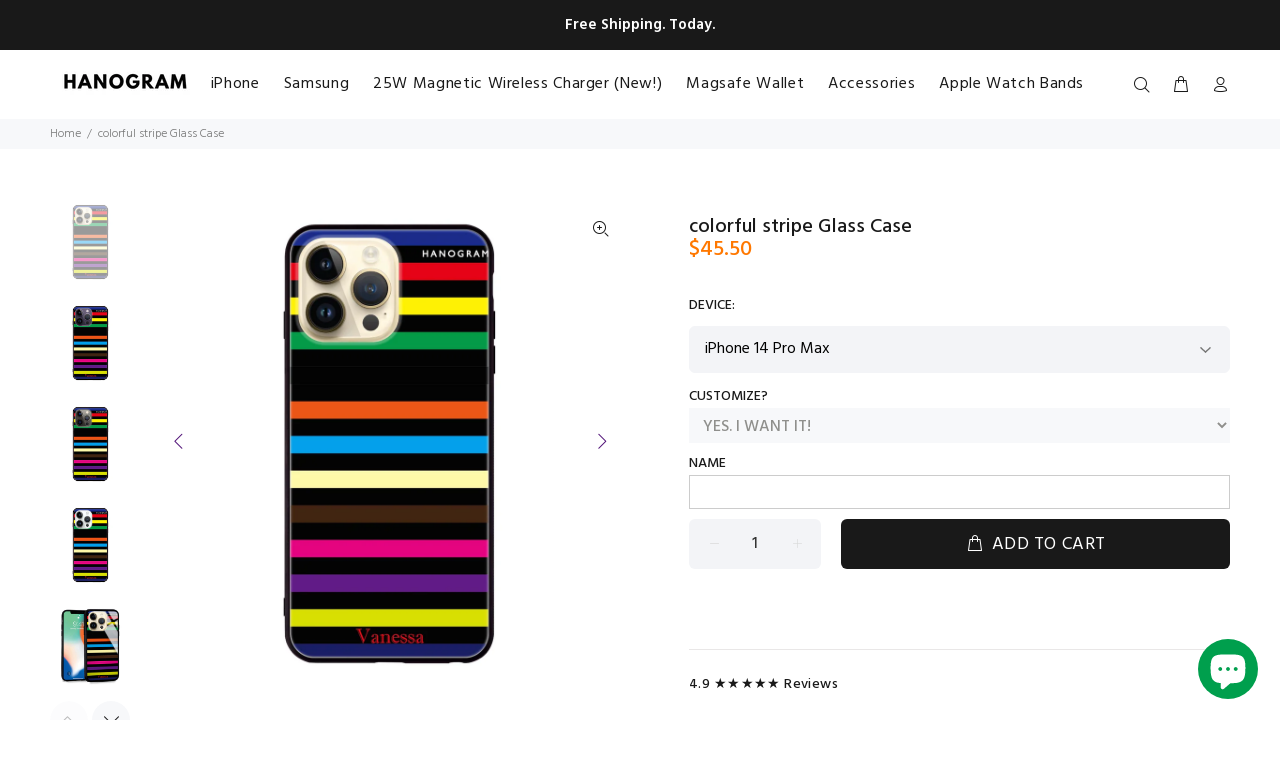

--- FILE ---
content_type: text/html; charset=utf-8
request_url: https://www.hanogram.com/products/colorful-stripe-glass-case
body_size: 40213
content:















<!doctype html>
<!--[if IE 9]> <html class="ie9 no-js" lang="en"> <![endif]-->
<!--[if (gt IE 9)|!(IE)]><!--> <html class="no-js" lang="en"> <!--<![endif]-->
<head>
  <!-- Basic page needs ================================================== -->
  <meta charset="utf-8">
  <!--[if IE]><meta http-equiv="X-UA-Compatible" content="IE=edge,chrome=1"><![endif]-->
  <meta name="viewport" content="width=device-width,initial-scale=1">
  <meta name="theme-color" content="#171717">
  <meta name="keywords" content="Shopify Template" />
  <meta name="author" content="p-themes">
  <link rel="canonical" href="https://www.hanogram.com/products/colorful-stripe-glass-case"><link rel="shortcut icon" href="//www.hanogram.com/cdn/shop/files/Hanogram_icon_62d62c0e-6e75-4288-9711-1a65559dd735_32x32.png?v=1725964022" type="image/png"><!-- Title and description ================================================== --><title>colorful stripe Glass Case
&ndash; Hanogram 
</title><!-- Social meta ================================================== --><!-- /snippets/social-meta-tags.liquid -->




<meta property="og:site_name" content="Hanogram ">
<meta property="og:url" content="https://www.hanogram.com/products/colorful-stripe-glass-case">
<meta property="og:title" content="colorful stripe Glass Case">
<meta property="og:type" content="product">
<meta property="og:description" content="Discover Hanogram’s Christmas phone cases for iPhone 17, iPhone Air, 17 Pro, 17 Pro Max, and Samsung S25, S25+, and S25 Ultra. Festive designs, personalized name options, perfect holiday gifts, and fast Hong Kong delivery.">

  <meta property="og:price:amount" content="33.80">
  <meta property="og:price:currency" content="USD">

<meta property="og:image" content="http://www.hanogram.com/cdn/shop/products/344_2_9bbbd96c-b7cc-4037-8888-040215d77c68_1200x1200.jpg?v=1666242097"><meta property="og:image" content="http://www.hanogram.com/cdn/shop/products/344_3_9bb02f5f-6469-4615-87c5-924c38f802c9_1200x1200.jpg?v=1666242100"><meta property="og:image" content="http://www.hanogram.com/cdn/shop/products/344_4_732e671d-7f3d-4c58-ac5c-29c7688a891b_1200x1200.jpg?v=1666242105">
<meta property="og:image:secure_url" content="https://www.hanogram.com/cdn/shop/products/344_2_9bbbd96c-b7cc-4037-8888-040215d77c68_1200x1200.jpg?v=1666242097"><meta property="og:image:secure_url" content="https://www.hanogram.com/cdn/shop/products/344_3_9bb02f5f-6469-4615-87c5-924c38f802c9_1200x1200.jpg?v=1666242100"><meta property="og:image:secure_url" content="https://www.hanogram.com/cdn/shop/products/344_4_732e671d-7f3d-4c58-ac5c-29c7688a891b_1200x1200.jpg?v=1666242105">


<meta name="twitter:card" content="summary_large_image">
<meta name="twitter:title" content="colorful stripe Glass Case">
<meta name="twitter:description" content="Discover Hanogram’s Christmas phone cases for iPhone 17, iPhone Air, 17 Pro, 17 Pro Max, and Samsung S25, S25+, and S25 Ultra. Festive designs, personalized name options, perfect holiday gifts, and fast Hong Kong delivery.">
<!-- Helpers ================================================== -->

  <!-- CSS ================================================== --><link href="https://fonts.googleapis.com/css?family=Hind:100,200,300,400,500,600,700,800,900" rel="stylesheet" defer>
<link href="//www.hanogram.com/cdn/shop/t/309/assets/theme.css?v=85949703012171215991768892173" rel="stylesheet" type="text/css" media="all" />

<script src="//www.hanogram.com/cdn/shop/t/309/assets/jquery.min.js?v=146653844047132007351767149873" defer="defer"></script><!-- Header hook for plugins ================================================== -->
  
  <script>window.performance && window.performance.mark && window.performance.mark('shopify.content_for_header.start');</script><meta name="google-site-verification" content="qAja4VJB4jLRrF3Td7lFlBHPRHCm7dHpFoirg1Eej-E">
<meta name="google-site-verification" content="R8fbW78gfNdRw9tTlOfeQ7rgkpx-t4EL7UepKsCkblM">
<meta name="facebook-domain-verification" content="frrchpw9ui4g6gltgeywb919zxbqzk">
<meta id="shopify-digital-wallet" name="shopify-digital-wallet" content="/13555971/digital_wallets/dialog">
<meta name="shopify-checkout-api-token" content="737d82661df25d820203921ebbee1e00">
<meta id="in-context-paypal-metadata" data-shop-id="13555971" data-venmo-supported="false" data-environment="production" data-locale="en_US" data-paypal-v4="true" data-currency="USD">
<link rel="alternate" type="application/json+oembed" href="https://www.hanogram.com/products/colorful-stripe-glass-case.oembed">
<script async="async" src="/checkouts/internal/preloads.js?locale=en-US"></script>
<link rel="preconnect" href="https://shop.app" crossorigin="anonymous">
<script async="async" src="https://shop.app/checkouts/internal/preloads.js?locale=en-US&shop_id=13555971" crossorigin="anonymous"></script>
<script id="apple-pay-shop-capabilities" type="application/json">{"shopId":13555971,"countryCode":"HK","currencyCode":"USD","merchantCapabilities":["supports3DS"],"merchantId":"gid:\/\/shopify\/Shop\/13555971","merchantName":"Hanogram ","requiredBillingContactFields":["postalAddress","email","phone"],"requiredShippingContactFields":["postalAddress","email","phone"],"shippingType":"shipping","supportedNetworks":["visa","masterCard","amex"],"total":{"type":"pending","label":"Hanogram ","amount":"1.00"},"shopifyPaymentsEnabled":true,"supportsSubscriptions":true}</script>
<script id="shopify-features" type="application/json">{"accessToken":"737d82661df25d820203921ebbee1e00","betas":["rich-media-storefront-analytics"],"domain":"www.hanogram.com","predictiveSearch":true,"shopId":13555971,"locale":"en"}</script>
<script>var Shopify = Shopify || {};
Shopify.shop = "hanogram.myshopify.com";
Shopify.locale = "en";
Shopify.currency = {"active":"USD","rate":"1.0"};
Shopify.country = "US";
Shopify.theme = {"name":"2025.12.31","id":186446348361,"schema_name":"Wokiee","schema_version":"2.3.0","theme_store_id":null,"role":"main"};
Shopify.theme.handle = "null";
Shopify.theme.style = {"id":null,"handle":null};
Shopify.cdnHost = "www.hanogram.com/cdn";
Shopify.routes = Shopify.routes || {};
Shopify.routes.root = "/";</script>
<script type="module">!function(o){(o.Shopify=o.Shopify||{}).modules=!0}(window);</script>
<script>!function(o){function n(){var o=[];function n(){o.push(Array.prototype.slice.apply(arguments))}return n.q=o,n}var t=o.Shopify=o.Shopify||{};t.loadFeatures=n(),t.autoloadFeatures=n()}(window);</script>
<script>
  window.ShopifyPay = window.ShopifyPay || {};
  window.ShopifyPay.apiHost = "shop.app\/pay";
  window.ShopifyPay.redirectState = null;
</script>
<script id="shop-js-analytics" type="application/json">{"pageType":"product"}</script>
<script defer="defer" async type="module" src="//www.hanogram.com/cdn/shopifycloud/shop-js/modules/v2/client.init-shop-cart-sync_BN7fPSNr.en.esm.js"></script>
<script defer="defer" async type="module" src="//www.hanogram.com/cdn/shopifycloud/shop-js/modules/v2/chunk.common_Cbph3Kss.esm.js"></script>
<script defer="defer" async type="module" src="//www.hanogram.com/cdn/shopifycloud/shop-js/modules/v2/chunk.modal_DKumMAJ1.esm.js"></script>
<script type="module">
  await import("//www.hanogram.com/cdn/shopifycloud/shop-js/modules/v2/client.init-shop-cart-sync_BN7fPSNr.en.esm.js");
await import("//www.hanogram.com/cdn/shopifycloud/shop-js/modules/v2/chunk.common_Cbph3Kss.esm.js");
await import("//www.hanogram.com/cdn/shopifycloud/shop-js/modules/v2/chunk.modal_DKumMAJ1.esm.js");

  window.Shopify.SignInWithShop?.initShopCartSync?.({"fedCMEnabled":true,"windoidEnabled":true});

</script>
<script>
  window.Shopify = window.Shopify || {};
  if (!window.Shopify.featureAssets) window.Shopify.featureAssets = {};
  window.Shopify.featureAssets['shop-js'] = {"shop-cart-sync":["modules/v2/client.shop-cart-sync_CJVUk8Jm.en.esm.js","modules/v2/chunk.common_Cbph3Kss.esm.js","modules/v2/chunk.modal_DKumMAJ1.esm.js"],"init-fed-cm":["modules/v2/client.init-fed-cm_7Fvt41F4.en.esm.js","modules/v2/chunk.common_Cbph3Kss.esm.js","modules/v2/chunk.modal_DKumMAJ1.esm.js"],"init-shop-email-lookup-coordinator":["modules/v2/client.init-shop-email-lookup-coordinator_Cc088_bR.en.esm.js","modules/v2/chunk.common_Cbph3Kss.esm.js","modules/v2/chunk.modal_DKumMAJ1.esm.js"],"init-windoid":["modules/v2/client.init-windoid_hPopwJRj.en.esm.js","modules/v2/chunk.common_Cbph3Kss.esm.js","modules/v2/chunk.modal_DKumMAJ1.esm.js"],"shop-button":["modules/v2/client.shop-button_B0jaPSNF.en.esm.js","modules/v2/chunk.common_Cbph3Kss.esm.js","modules/v2/chunk.modal_DKumMAJ1.esm.js"],"shop-cash-offers":["modules/v2/client.shop-cash-offers_DPIskqss.en.esm.js","modules/v2/chunk.common_Cbph3Kss.esm.js","modules/v2/chunk.modal_DKumMAJ1.esm.js"],"shop-toast-manager":["modules/v2/client.shop-toast-manager_CK7RT69O.en.esm.js","modules/v2/chunk.common_Cbph3Kss.esm.js","modules/v2/chunk.modal_DKumMAJ1.esm.js"],"init-shop-cart-sync":["modules/v2/client.init-shop-cart-sync_BN7fPSNr.en.esm.js","modules/v2/chunk.common_Cbph3Kss.esm.js","modules/v2/chunk.modal_DKumMAJ1.esm.js"],"init-customer-accounts-sign-up":["modules/v2/client.init-customer-accounts-sign-up_CfPf4CXf.en.esm.js","modules/v2/client.shop-login-button_DeIztwXF.en.esm.js","modules/v2/chunk.common_Cbph3Kss.esm.js","modules/v2/chunk.modal_DKumMAJ1.esm.js"],"pay-button":["modules/v2/client.pay-button_CgIwFSYN.en.esm.js","modules/v2/chunk.common_Cbph3Kss.esm.js","modules/v2/chunk.modal_DKumMAJ1.esm.js"],"init-customer-accounts":["modules/v2/client.init-customer-accounts_DQ3x16JI.en.esm.js","modules/v2/client.shop-login-button_DeIztwXF.en.esm.js","modules/v2/chunk.common_Cbph3Kss.esm.js","modules/v2/chunk.modal_DKumMAJ1.esm.js"],"avatar":["modules/v2/client.avatar_BTnouDA3.en.esm.js"],"init-shop-for-new-customer-accounts":["modules/v2/client.init-shop-for-new-customer-accounts_CsZy_esa.en.esm.js","modules/v2/client.shop-login-button_DeIztwXF.en.esm.js","modules/v2/chunk.common_Cbph3Kss.esm.js","modules/v2/chunk.modal_DKumMAJ1.esm.js"],"shop-follow-button":["modules/v2/client.shop-follow-button_BRMJjgGd.en.esm.js","modules/v2/chunk.common_Cbph3Kss.esm.js","modules/v2/chunk.modal_DKumMAJ1.esm.js"],"checkout-modal":["modules/v2/client.checkout-modal_B9Drz_yf.en.esm.js","modules/v2/chunk.common_Cbph3Kss.esm.js","modules/v2/chunk.modal_DKumMAJ1.esm.js"],"shop-login-button":["modules/v2/client.shop-login-button_DeIztwXF.en.esm.js","modules/v2/chunk.common_Cbph3Kss.esm.js","modules/v2/chunk.modal_DKumMAJ1.esm.js"],"lead-capture":["modules/v2/client.lead-capture_DXYzFM3R.en.esm.js","modules/v2/chunk.common_Cbph3Kss.esm.js","modules/v2/chunk.modal_DKumMAJ1.esm.js"],"shop-login":["modules/v2/client.shop-login_CA5pJqmO.en.esm.js","modules/v2/chunk.common_Cbph3Kss.esm.js","modules/v2/chunk.modal_DKumMAJ1.esm.js"],"payment-terms":["modules/v2/client.payment-terms_BxzfvcZJ.en.esm.js","modules/v2/chunk.common_Cbph3Kss.esm.js","modules/v2/chunk.modal_DKumMAJ1.esm.js"]};
</script>
<script>(function() {
  var isLoaded = false;
  function asyncLoad() {
    if (isLoaded) return;
    isLoaded = true;
    var urls = ["https:\/\/cdn.fera.ai\/js\/fera.placeholder.js?shop=hanogram.myshopify.com","\/\/d1liekpayvooaz.cloudfront.net\/apps\/customizery\/customizery.js?shop=hanogram.myshopify.com","https:\/\/cdn1.stamped.io\/files\/widget.min.js?shop=hanogram.myshopify.com","https:\/\/omnisnippet1.com\/platforms\/shopify.js?source=scriptTag\u0026v=2025-05-15T06\u0026shop=hanogram.myshopify.com","https:\/\/na.shgcdn3.com\/pixel-collector.js?shop=hanogram.myshopify.com"];
    for (var i = 0; i < urls.length; i++) {
      var s = document.createElement('script');
      s.type = 'text/javascript';
      s.async = true;
      s.src = urls[i];
      var x = document.getElementsByTagName('script')[0];
      x.parentNode.insertBefore(s, x);
    }
  };
  if(window.attachEvent) {
    window.attachEvent('onload', asyncLoad);
  } else {
    window.addEventListener('load', asyncLoad, false);
  }
})();</script>
<script id="__st">var __st={"a":13555971,"offset":28800,"reqid":"15819815-d349-45eb-9112-ff7fb3103f63-1769810816","pageurl":"www.hanogram.com\/products\/colorful-stripe-glass-case","u":"b1ebafaafa67","p":"product","rtyp":"product","rid":1808910057518};</script>
<script>window.ShopifyPaypalV4VisibilityTracking = true;</script>
<script id="captcha-bootstrap">!function(){'use strict';const t='contact',e='account',n='new_comment',o=[[t,t],['blogs',n],['comments',n],[t,'customer']],c=[[e,'customer_login'],[e,'guest_login'],[e,'recover_customer_password'],[e,'create_customer']],r=t=>t.map((([t,e])=>`form[action*='/${t}']:not([data-nocaptcha='true']) input[name='form_type'][value='${e}']`)).join(','),a=t=>()=>t?[...document.querySelectorAll(t)].map((t=>t.form)):[];function s(){const t=[...o],e=r(t);return a(e)}const i='password',u='form_key',d=['recaptcha-v3-token','g-recaptcha-response','h-captcha-response',i],f=()=>{try{return window.sessionStorage}catch{return}},m='__shopify_v',_=t=>t.elements[u];function p(t,e,n=!1){try{const o=window.sessionStorage,c=JSON.parse(o.getItem(e)),{data:r}=function(t){const{data:e,action:n}=t;return t[m]||n?{data:e,action:n}:{data:t,action:n}}(c);for(const[e,n]of Object.entries(r))t.elements[e]&&(t.elements[e].value=n);n&&o.removeItem(e)}catch(o){console.error('form repopulation failed',{error:o})}}const l='form_type',E='cptcha';function T(t){t.dataset[E]=!0}const w=window,h=w.document,L='Shopify',v='ce_forms',y='captcha';let A=!1;((t,e)=>{const n=(g='f06e6c50-85a8-45c8-87d0-21a2b65856fe',I='https://cdn.shopify.com/shopifycloud/storefront-forms-hcaptcha/ce_storefront_forms_captcha_hcaptcha.v1.5.2.iife.js',D={infoText:'Protected by hCaptcha',privacyText:'Privacy',termsText:'Terms'},(t,e,n)=>{const o=w[L][v],c=o.bindForm;if(c)return c(t,g,e,D).then(n);var r;o.q.push([[t,g,e,D],n]),r=I,A||(h.body.append(Object.assign(h.createElement('script'),{id:'captcha-provider',async:!0,src:r})),A=!0)});var g,I,D;w[L]=w[L]||{},w[L][v]=w[L][v]||{},w[L][v].q=[],w[L][y]=w[L][y]||{},w[L][y].protect=function(t,e){n(t,void 0,e),T(t)},Object.freeze(w[L][y]),function(t,e,n,w,h,L){const[v,y,A,g]=function(t,e,n){const i=e?o:[],u=t?c:[],d=[...i,...u],f=r(d),m=r(i),_=r(d.filter((([t,e])=>n.includes(e))));return[a(f),a(m),a(_),s()]}(w,h,L),I=t=>{const e=t.target;return e instanceof HTMLFormElement?e:e&&e.form},D=t=>v().includes(t);t.addEventListener('submit',(t=>{const e=I(t);if(!e)return;const n=D(e)&&!e.dataset.hcaptchaBound&&!e.dataset.recaptchaBound,o=_(e),c=g().includes(e)&&(!o||!o.value);(n||c)&&t.preventDefault(),c&&!n&&(function(t){try{if(!f())return;!function(t){const e=f();if(!e)return;const n=_(t);if(!n)return;const o=n.value;o&&e.removeItem(o)}(t);const e=Array.from(Array(32),(()=>Math.random().toString(36)[2])).join('');!function(t,e){_(t)||t.append(Object.assign(document.createElement('input'),{type:'hidden',name:u})),t.elements[u].value=e}(t,e),function(t,e){const n=f();if(!n)return;const o=[...t.querySelectorAll(`input[type='${i}']`)].map((({name:t})=>t)),c=[...d,...o],r={};for(const[a,s]of new FormData(t).entries())c.includes(a)||(r[a]=s);n.setItem(e,JSON.stringify({[m]:1,action:t.action,data:r}))}(t,e)}catch(e){console.error('failed to persist form',e)}}(e),e.submit())}));const S=(t,e)=>{t&&!t.dataset[E]&&(n(t,e.some((e=>e===t))),T(t))};for(const o of['focusin','change'])t.addEventListener(o,(t=>{const e=I(t);D(e)&&S(e,y())}));const B=e.get('form_key'),M=e.get(l),P=B&&M;t.addEventListener('DOMContentLoaded',(()=>{const t=y();if(P)for(const e of t)e.elements[l].value===M&&p(e,B);[...new Set([...A(),...v().filter((t=>'true'===t.dataset.shopifyCaptcha))])].forEach((e=>S(e,t)))}))}(h,new URLSearchParams(w.location.search),n,t,e,['guest_login'])})(!0,!0)}();</script>
<script integrity="sha256-4kQ18oKyAcykRKYeNunJcIwy7WH5gtpwJnB7kiuLZ1E=" data-source-attribution="shopify.loadfeatures" defer="defer" src="//www.hanogram.com/cdn/shopifycloud/storefront/assets/storefront/load_feature-a0a9edcb.js" crossorigin="anonymous"></script>
<script crossorigin="anonymous" defer="defer" src="//www.hanogram.com/cdn/shopifycloud/storefront/assets/shopify_pay/storefront-65b4c6d7.js?v=20250812"></script>
<script data-source-attribution="shopify.dynamic_checkout.dynamic.init">var Shopify=Shopify||{};Shopify.PaymentButton=Shopify.PaymentButton||{isStorefrontPortableWallets:!0,init:function(){window.Shopify.PaymentButton.init=function(){};var t=document.createElement("script");t.src="https://www.hanogram.com/cdn/shopifycloud/portable-wallets/latest/portable-wallets.en.js",t.type="module",document.head.appendChild(t)}};
</script>
<script data-source-attribution="shopify.dynamic_checkout.buyer_consent">
  function portableWalletsHideBuyerConsent(e){var t=document.getElementById("shopify-buyer-consent"),n=document.getElementById("shopify-subscription-policy-button");t&&n&&(t.classList.add("hidden"),t.setAttribute("aria-hidden","true"),n.removeEventListener("click",e))}function portableWalletsShowBuyerConsent(e){var t=document.getElementById("shopify-buyer-consent"),n=document.getElementById("shopify-subscription-policy-button");t&&n&&(t.classList.remove("hidden"),t.removeAttribute("aria-hidden"),n.addEventListener("click",e))}window.Shopify?.PaymentButton&&(window.Shopify.PaymentButton.hideBuyerConsent=portableWalletsHideBuyerConsent,window.Shopify.PaymentButton.showBuyerConsent=portableWalletsShowBuyerConsent);
</script>
<script data-source-attribution="shopify.dynamic_checkout.cart.bootstrap">document.addEventListener("DOMContentLoaded",(function(){function t(){return document.querySelector("shopify-accelerated-checkout-cart, shopify-accelerated-checkout")}if(t())Shopify.PaymentButton.init();else{new MutationObserver((function(e,n){t()&&(Shopify.PaymentButton.init(),n.disconnect())})).observe(document.body,{childList:!0,subtree:!0})}}));
</script>
<link id="shopify-accelerated-checkout-styles" rel="stylesheet" media="screen" href="https://www.hanogram.com/cdn/shopifycloud/portable-wallets/latest/accelerated-checkout-backwards-compat.css" crossorigin="anonymous">
<style id="shopify-accelerated-checkout-cart">
        #shopify-buyer-consent {
  margin-top: 1em;
  display: inline-block;
  width: 100%;
}

#shopify-buyer-consent.hidden {
  display: none;
}

#shopify-subscription-policy-button {
  background: none;
  border: none;
  padding: 0;
  text-decoration: underline;
  font-size: inherit;
  cursor: pointer;
}

#shopify-subscription-policy-button::before {
  box-shadow: none;
}

      </style>
<script id="sections-script" data-sections="promo-fixed" defer="defer" src="//www.hanogram.com/cdn/shop/t/309/compiled_assets/scripts.js?v=206251"></script>
<script>window.performance && window.performance.mark && window.performance.mark('shopify.content_for_header.end');</script>
  





  <script type="text/javascript">
    
      window.__shgMoneyFormat = window.__shgMoneyFormat || {"AED":{"currency":"AED","currency_symbol":"د.إ","currency_symbol_location":"left","decimal_places":2,"decimal_separator":".","thousands_separator":","},"AFN":{"currency":"AFN","currency_symbol":"؋","currency_symbol_location":"left","decimal_places":2,"decimal_separator":".","thousands_separator":","},"ALL":{"currency":"ALL","currency_symbol":"L","currency_symbol_location":"left","decimal_places":2,"decimal_separator":".","thousands_separator":","},"AMD":{"currency":"AMD","currency_symbol":"դր.","currency_symbol_location":"left","decimal_places":2,"decimal_separator":".","thousands_separator":","},"ANG":{"currency":"ANG","currency_symbol":"ƒ","currency_symbol_location":"left","decimal_places":2,"decimal_separator":".","thousands_separator":","},"AUD":{"currency":"AUD","currency_symbol":"$","currency_symbol_location":"left","decimal_places":2,"decimal_separator":".","thousands_separator":","},"AWG":{"currency":"AWG","currency_symbol":"ƒ","currency_symbol_location":"left","decimal_places":2,"decimal_separator":".","thousands_separator":","},"AZN":{"currency":"AZN","currency_symbol":"₼","currency_symbol_location":"left","decimal_places":2,"decimal_separator":".","thousands_separator":","},"BAM":{"currency":"BAM","currency_symbol":"КМ","currency_symbol_location":"left","decimal_places":2,"decimal_separator":".","thousands_separator":","},"BBD":{"currency":"BBD","currency_symbol":"$","currency_symbol_location":"left","decimal_places":2,"decimal_separator":".","thousands_separator":","},"BDT":{"currency":"BDT","currency_symbol":"৳","currency_symbol_location":"left","decimal_places":2,"decimal_separator":".","thousands_separator":","},"BIF":{"currency":"BIF","currency_symbol":"Fr","currency_symbol_location":"left","decimal_places":2,"decimal_separator":".","thousands_separator":","},"BND":{"currency":"BND","currency_symbol":"$","currency_symbol_location":"left","decimal_places":2,"decimal_separator":".","thousands_separator":","},"BOB":{"currency":"BOB","currency_symbol":"Bs.","currency_symbol_location":"left","decimal_places":2,"decimal_separator":".","thousands_separator":","},"BSD":{"currency":"BSD","currency_symbol":"$","currency_symbol_location":"left","decimal_places":2,"decimal_separator":".","thousands_separator":","},"BWP":{"currency":"BWP","currency_symbol":"P","currency_symbol_location":"left","decimal_places":2,"decimal_separator":".","thousands_separator":","},"BZD":{"currency":"BZD","currency_symbol":"$","currency_symbol_location":"left","decimal_places":2,"decimal_separator":".","thousands_separator":","},"CAD":{"currency":"CAD","currency_symbol":"$","currency_symbol_location":"left","decimal_places":2,"decimal_separator":".","thousands_separator":","},"CDF":{"currency":"CDF","currency_symbol":"Fr","currency_symbol_location":"left","decimal_places":2,"decimal_separator":".","thousands_separator":","},"CHF":{"currency":"CHF","currency_symbol":"CHF","currency_symbol_location":"left","decimal_places":2,"decimal_separator":".","thousands_separator":","},"CNY":{"currency":"CNY","currency_symbol":"¥","currency_symbol_location":"left","decimal_places":2,"decimal_separator":".","thousands_separator":","},"CRC":{"currency":"CRC","currency_symbol":"₡","currency_symbol_location":"left","decimal_places":2,"decimal_separator":".","thousands_separator":","},"CVE":{"currency":"CVE","currency_symbol":"$","currency_symbol_location":"left","decimal_places":2,"decimal_separator":".","thousands_separator":","},"CZK":{"currency":"CZK","currency_symbol":"Kč","currency_symbol_location":"left","decimal_places":2,"decimal_separator":".","thousands_separator":","},"DJF":{"currency":"DJF","currency_symbol":"Fdj","currency_symbol_location":"left","decimal_places":2,"decimal_separator":".","thousands_separator":","},"DKK":{"currency":"DKK","currency_symbol":"kr.","currency_symbol_location":"left","decimal_places":2,"decimal_separator":".","thousands_separator":","},"DOP":{"currency":"DOP","currency_symbol":"$","currency_symbol_location":"left","decimal_places":2,"decimal_separator":".","thousands_separator":","},"DZD":{"currency":"DZD","currency_symbol":"د.ج","currency_symbol_location":"left","decimal_places":2,"decimal_separator":".","thousands_separator":","},"EGP":{"currency":"EGP","currency_symbol":"ج.م","currency_symbol_location":"left","decimal_places":2,"decimal_separator":".","thousands_separator":","},"ETB":{"currency":"ETB","currency_symbol":"Br","currency_symbol_location":"left","decimal_places":2,"decimal_separator":".","thousands_separator":","},"EUR":{"currency":"EUR","currency_symbol":"€","currency_symbol_location":"left","decimal_places":2,"decimal_separator":".","thousands_separator":","},"FJD":{"currency":"FJD","currency_symbol":"$","currency_symbol_location":"left","decimal_places":2,"decimal_separator":".","thousands_separator":","},"FKP":{"currency":"FKP","currency_symbol":"£","currency_symbol_location":"left","decimal_places":2,"decimal_separator":".","thousands_separator":","},"GBP":{"currency":"GBP","currency_symbol":"£","currency_symbol_location":"left","decimal_places":2,"decimal_separator":".","thousands_separator":","},"GMD":{"currency":"GMD","currency_symbol":"D","currency_symbol_location":"left","decimal_places":2,"decimal_separator":".","thousands_separator":","},"GNF":{"currency":"GNF","currency_symbol":"Fr","currency_symbol_location":"left","decimal_places":2,"decimal_separator":".","thousands_separator":","},"GYD":{"currency":"GYD","currency_symbol":"$","currency_symbol_location":"left","decimal_places":2,"decimal_separator":".","thousands_separator":","},"HNL":{"currency":"HNL","currency_symbol":"L","currency_symbol_location":"left","decimal_places":2,"decimal_separator":".","thousands_separator":","},"HUF":{"currency":"HUF","currency_symbol":"Ft","currency_symbol_location":"left","decimal_places":2,"decimal_separator":".","thousands_separator":","},"IDR":{"currency":"IDR","currency_symbol":"Rp","currency_symbol_location":"left","decimal_places":2,"decimal_separator":".","thousands_separator":","},"ILS":{"currency":"ILS","currency_symbol":"₪","currency_symbol_location":"left","decimal_places":2,"decimal_separator":".","thousands_separator":","},"INR":{"currency":"INR","currency_symbol":"₹","currency_symbol_location":"left","decimal_places":2,"decimal_separator":".","thousands_separator":","},"ISK":{"currency":"ISK","currency_symbol":"kr.","currency_symbol_location":"left","decimal_places":2,"decimal_separator":".","thousands_separator":","},"JMD":{"currency":"JMD","currency_symbol":"$","currency_symbol_location":"left","decimal_places":2,"decimal_separator":".","thousands_separator":","},"JPY":{"currency":"JPY","currency_symbol":"¥","currency_symbol_location":"left","decimal_places":2,"decimal_separator":".","thousands_separator":","},"KES":{"currency":"KES","currency_symbol":"KSh","currency_symbol_location":"left","decimal_places":2,"decimal_separator":".","thousands_separator":","},"KGS":{"currency":"KGS","currency_symbol":"som","currency_symbol_location":"left","decimal_places":2,"decimal_separator":".","thousands_separator":","},"KHR":{"currency":"KHR","currency_symbol":"៛","currency_symbol_location":"left","decimal_places":2,"decimal_separator":".","thousands_separator":","},"KMF":{"currency":"KMF","currency_symbol":"Fr","currency_symbol_location":"left","decimal_places":2,"decimal_separator":".","thousands_separator":","},"KRW":{"currency":"KRW","currency_symbol":"₩","currency_symbol_location":"left","decimal_places":2,"decimal_separator":".","thousands_separator":","},"KYD":{"currency":"KYD","currency_symbol":"$","currency_symbol_location":"left","decimal_places":2,"decimal_separator":".","thousands_separator":","},"KZT":{"currency":"KZT","currency_symbol":"₸","currency_symbol_location":"left","decimal_places":2,"decimal_separator":".","thousands_separator":","},"LAK":{"currency":"LAK","currency_symbol":"₭","currency_symbol_location":"left","decimal_places":2,"decimal_separator":".","thousands_separator":","},"LBP":{"currency":"LBP","currency_symbol":"ل.ل","currency_symbol_location":"left","decimal_places":2,"decimal_separator":".","thousands_separator":","},"LKR":{"currency":"LKR","currency_symbol":"₨","currency_symbol_location":"left","decimal_places":2,"decimal_separator":".","thousands_separator":","},"MAD":{"currency":"MAD","currency_symbol":"د.م.","currency_symbol_location":"left","decimal_places":2,"decimal_separator":".","thousands_separator":","},"MDL":{"currency":"MDL","currency_symbol":"L","currency_symbol_location":"left","decimal_places":2,"decimal_separator":".","thousands_separator":","},"MKD":{"currency":"MKD","currency_symbol":"ден","currency_symbol_location":"left","decimal_places":2,"decimal_separator":".","thousands_separator":","},"MMK":{"currency":"MMK","currency_symbol":"K","currency_symbol_location":"left","decimal_places":2,"decimal_separator":".","thousands_separator":","},"MNT":{"currency":"MNT","currency_symbol":"₮","currency_symbol_location":"left","decimal_places":2,"decimal_separator":".","thousands_separator":","},"MOP":{"currency":"MOP","currency_symbol":"P","currency_symbol_location":"left","decimal_places":2,"decimal_separator":".","thousands_separator":","},"MUR":{"currency":"MUR","currency_symbol":"₨","currency_symbol_location":"left","decimal_places":2,"decimal_separator":".","thousands_separator":","},"MVR":{"currency":"MVR","currency_symbol":"MVR","currency_symbol_location":"left","decimal_places":2,"decimal_separator":".","thousands_separator":","},"MWK":{"currency":"MWK","currency_symbol":"MK","currency_symbol_location":"left","decimal_places":2,"decimal_separator":".","thousands_separator":","},"MYR":{"currency":"MYR","currency_symbol":"RM","currency_symbol_location":"left","decimal_places":2,"decimal_separator":".","thousands_separator":","},"NGN":{"currency":"NGN","currency_symbol":"₦","currency_symbol_location":"left","decimal_places":2,"decimal_separator":".","thousands_separator":","},"NIO":{"currency":"NIO","currency_symbol":"C$","currency_symbol_location":"left","decimal_places":2,"decimal_separator":".","thousands_separator":","},"NOK":{"currency":"NOK","currency_symbol":"kr","currency_symbol_location":"left","decimal_places":2,"decimal_separator":".","thousands_separator":","},"NPR":{"currency":"NPR","currency_symbol":"Rs.","currency_symbol_location":"left","decimal_places":2,"decimal_separator":".","thousands_separator":","},"NZD":{"currency":"NZD","currency_symbol":"$","currency_symbol_location":"left","decimal_places":2,"decimal_separator":".","thousands_separator":","},"PEN":{"currency":"PEN","currency_symbol":"S/","currency_symbol_location":"left","decimal_places":2,"decimal_separator":".","thousands_separator":","},"PGK":{"currency":"PGK","currency_symbol":"K","currency_symbol_location":"left","decimal_places":2,"decimal_separator":".","thousands_separator":","},"PHP":{"currency":"PHP","currency_symbol":"₱","currency_symbol_location":"left","decimal_places":2,"decimal_separator":".","thousands_separator":","},"PKR":{"currency":"PKR","currency_symbol":"₨","currency_symbol_location":"left","decimal_places":2,"decimal_separator":".","thousands_separator":","},"PLN":{"currency":"PLN","currency_symbol":"zł","currency_symbol_location":"left","decimal_places":2,"decimal_separator":".","thousands_separator":","},"PYG":{"currency":"PYG","currency_symbol":"₲","currency_symbol_location":"left","decimal_places":2,"decimal_separator":".","thousands_separator":","},"QAR":{"currency":"QAR","currency_symbol":"ر.ق","currency_symbol_location":"left","decimal_places":2,"decimal_separator":".","thousands_separator":","},"RON":{"currency":"RON","currency_symbol":"Lei","currency_symbol_location":"left","decimal_places":2,"decimal_separator":".","thousands_separator":","},"RSD":{"currency":"RSD","currency_symbol":"РСД","currency_symbol_location":"left","decimal_places":2,"decimal_separator":".","thousands_separator":","},"RWF":{"currency":"RWF","currency_symbol":"FRw","currency_symbol_location":"left","decimal_places":2,"decimal_separator":".","thousands_separator":","},"SAR":{"currency":"SAR","currency_symbol":"ر.س","currency_symbol_location":"left","decimal_places":2,"decimal_separator":".","thousands_separator":","},"SBD":{"currency":"SBD","currency_symbol":"$","currency_symbol_location":"left","decimal_places":2,"decimal_separator":".","thousands_separator":","},"SEK":{"currency":"SEK","currency_symbol":"kr","currency_symbol_location":"left","decimal_places":2,"decimal_separator":".","thousands_separator":","},"SGD":{"currency":"SGD","currency_symbol":"$","currency_symbol_location":"left","decimal_places":2,"decimal_separator":".","thousands_separator":","},"SHP":{"currency":"SHP","currency_symbol":"£","currency_symbol_location":"left","decimal_places":2,"decimal_separator":".","thousands_separator":","},"SLL":{"currency":"SLL","currency_symbol":"Le","currency_symbol_location":"left","decimal_places":2,"decimal_separator":".","thousands_separator":","},"STD":{"currency":"STD","currency_symbol":"Db","currency_symbol_location":"left","decimal_places":2,"decimal_separator":".","thousands_separator":","},"THB":{"currency":"THB","currency_symbol":"฿","currency_symbol_location":"left","decimal_places":2,"decimal_separator":".","thousands_separator":","},"TJS":{"currency":"TJS","currency_symbol":"ЅМ","currency_symbol_location":"left","decimal_places":2,"decimal_separator":".","thousands_separator":","},"TOP":{"currency":"TOP","currency_symbol":"T$","currency_symbol_location":"left","decimal_places":2,"decimal_separator":".","thousands_separator":","},"TTD":{"currency":"TTD","currency_symbol":"$","currency_symbol_location":"left","decimal_places":2,"decimal_separator":".","thousands_separator":","},"TWD":{"currency":"TWD","currency_symbol":"$","currency_symbol_location":"left","decimal_places":2,"decimal_separator":".","thousands_separator":","},"TZS":{"currency":"TZS","currency_symbol":"Sh","currency_symbol_location":"left","decimal_places":2,"decimal_separator":".","thousands_separator":","},"UAH":{"currency":"UAH","currency_symbol":"₴","currency_symbol_location":"left","decimal_places":2,"decimal_separator":".","thousands_separator":","},"UGX":{"currency":"UGX","currency_symbol":"USh","currency_symbol_location":"left","decimal_places":2,"decimal_separator":".","thousands_separator":","},"USD":{"currency":"USD","currency_symbol":"$","currency_symbol_location":"left","decimal_places":2,"decimal_separator":".","thousands_separator":","},"UYU":{"currency":"UYU","currency_symbol":"$U","currency_symbol_location":"left","decimal_places":2,"decimal_separator":".","thousands_separator":","},"UZS":{"currency":"UZS","currency_symbol":"so'm","currency_symbol_location":"left","decimal_places":2,"decimal_separator":".","thousands_separator":","},"VND":{"currency":"VND","currency_symbol":"₫","currency_symbol_location":"left","decimal_places":2,"decimal_separator":".","thousands_separator":","},"VUV":{"currency":"VUV","currency_symbol":"Vt","currency_symbol_location":"left","decimal_places":2,"decimal_separator":".","thousands_separator":","},"WST":{"currency":"WST","currency_symbol":"T","currency_symbol_location":"left","decimal_places":2,"decimal_separator":".","thousands_separator":","},"XAF":{"currency":"XAF","currency_symbol":"CFA","currency_symbol_location":"left","decimal_places":2,"decimal_separator":".","thousands_separator":","},"XCD":{"currency":"XCD","currency_symbol":"$","currency_symbol_location":"left","decimal_places":2,"decimal_separator":".","thousands_separator":","},"XOF":{"currency":"XOF","currency_symbol":"Fr","currency_symbol_location":"left","decimal_places":2,"decimal_separator":".","thousands_separator":","},"XPF":{"currency":"XPF","currency_symbol":"Fr","currency_symbol_location":"left","decimal_places":2,"decimal_separator":".","thousands_separator":","},"YER":{"currency":"YER","currency_symbol":"﷼","currency_symbol_location":"left","decimal_places":2,"decimal_separator":".","thousands_separator":","}};
    
    window.__shgCurrentCurrencyCode = window.__shgCurrentCurrencyCode || {
      currency: "USD",
      currency_symbol: "$",
      decimal_separator: ".",
      thousands_separator: ",",
      decimal_places: 2,
      currency_symbol_location: "left"
    };
  </script>



  <!-- /Header hook for plugins ================================================== --><!-- Event snippet for Purchase conversion page -->
<script>
  gtag('event', 'conversion', {
      'send_to': 'AW-875931013/2PcQCP7J55EYEIXL1qED',
      'value': 1.0,
      'currency': 'HKD',
      'transaction_id': ''
  });
</script>
<meta name="google-site-verification" content="Ir5sxePlQnw1RYgkCdF8QrHq0UmXaKR4QBFQD2-iFpo" />  
<meta name="facebook-domain-verification" content="66x4bw0pjku9ykxuthak1a70c9xw8a" />
  

<script type="text/javascript">
  
    window.SHG_CUSTOMER = null;
  
</script>







  <script src="//d1liekpayvooaz.cloudfront.net/apps/customizery/customizery.js?shop=hanogram.myshopify.com"></script>

<script>(() => {const installerKey = 'docapp-discount-auto-install'; const urlParams = new URLSearchParams(window.location.search); if (urlParams.get(installerKey)) {window.sessionStorage.setItem(installerKey, JSON.stringify({integrationId: urlParams.get('docapp-integration-id'), divClass: urlParams.get('docapp-install-class'), check: urlParams.get('docapp-check')}));}})();</script>

<script>(() => {const previewKey = 'docapp-discount-test'; const urlParams = new URLSearchParams(window.location.search); if (urlParams.get(previewKey)) {window.sessionStorage.setItem(previewKey, JSON.stringify({active: true, integrationId: urlParams.get('docapp-discount-inst-test')}));}})();</script>
<!-- BEGIN app block: shopify://apps/dr-stacked-discounts/blocks/instant-load/f428e1ae-8a34-4767-8189-f8339f3ab12b --><!-- For self-installation -->
<script>(() => {const installerKey = 'docapp-discount-auto-install'; const urlParams = new URLSearchParams(window.location.search); if (urlParams.get(installerKey)) {window.sessionStorage.setItem(installerKey, JSON.stringify({integrationId: urlParams.get('docapp-integration-id'), divClass: urlParams.get('docapp-install-class'), check: urlParams.get('docapp-check')}));}})();</script>
<script>(() => {const previewKey = 'docapp-discount-test'; const urlParams = new URLSearchParams(window.location.search); if (urlParams.get(previewKey)) {window.sessionStorage.setItem(previewKey, JSON.stringify({active: true, integrationId: urlParams.get('docapp-discount-inst-test')}));}})();</script>
<script>window.discountOnCartProAppBlock = true;</script>

<!-- App speed-up -->
<script id="docapp-discount-speedup">
    (() => { if (window.discountOnCartProAppLoaded) return; let script = document.createElement('script'); script.src = "https://d9fvwtvqz2fm1.cloudfront.net/shop/js/discount-on-cart-pro.min.js?shop=hanogram.myshopify.com"; document.getElementById('docapp-discount-speedup').after(script); })();
</script>


<!-- END app block --><script src="https://cdn.shopify.com/extensions/019c0f0d-335d-746a-9f01-9f7ed61510b6/lb-upsell-233/assets/lb-selleasy.js" type="text/javascript" defer="defer"></script>
<script src="https://cdn.shopify.com/extensions/e8878072-2f6b-4e89-8082-94b04320908d/inbox-1254/assets/inbox-chat-loader.js" type="text/javascript" defer="defer"></script>
<link href="https://monorail-edge.shopifysvc.com" rel="dns-prefetch">
<script>(function(){if ("sendBeacon" in navigator && "performance" in window) {try {var session_token_from_headers = performance.getEntriesByType('navigation')[0].serverTiming.find(x => x.name == '_s').description;} catch {var session_token_from_headers = undefined;}var session_cookie_matches = document.cookie.match(/_shopify_s=([^;]*)/);var session_token_from_cookie = session_cookie_matches && session_cookie_matches.length === 2 ? session_cookie_matches[1] : "";var session_token = session_token_from_headers || session_token_from_cookie || "";function handle_abandonment_event(e) {var entries = performance.getEntries().filter(function(entry) {return /monorail-edge.shopifysvc.com/.test(entry.name);});if (!window.abandonment_tracked && entries.length === 0) {window.abandonment_tracked = true;var currentMs = Date.now();var navigation_start = performance.timing.navigationStart;var payload = {shop_id: 13555971,url: window.location.href,navigation_start,duration: currentMs - navigation_start,session_token,page_type: "product"};window.navigator.sendBeacon("https://monorail-edge.shopifysvc.com/v1/produce", JSON.stringify({schema_id: "online_store_buyer_site_abandonment/1.1",payload: payload,metadata: {event_created_at_ms: currentMs,event_sent_at_ms: currentMs}}));}}window.addEventListener('pagehide', handle_abandonment_event);}}());</script>
<script id="web-pixels-manager-setup">(function e(e,d,r,n,o){if(void 0===o&&(o={}),!Boolean(null===(a=null===(i=window.Shopify)||void 0===i?void 0:i.analytics)||void 0===a?void 0:a.replayQueue)){var i,a;window.Shopify=window.Shopify||{};var t=window.Shopify;t.analytics=t.analytics||{};var s=t.analytics;s.replayQueue=[],s.publish=function(e,d,r){return s.replayQueue.push([e,d,r]),!0};try{self.performance.mark("wpm:start")}catch(e){}var l=function(){var e={modern:/Edge?\/(1{2}[4-9]|1[2-9]\d|[2-9]\d{2}|\d{4,})\.\d+(\.\d+|)|Firefox\/(1{2}[4-9]|1[2-9]\d|[2-9]\d{2}|\d{4,})\.\d+(\.\d+|)|Chrom(ium|e)\/(9{2}|\d{3,})\.\d+(\.\d+|)|(Maci|X1{2}).+ Version\/(15\.\d+|(1[6-9]|[2-9]\d|\d{3,})\.\d+)([,.]\d+|)( \(\w+\)|)( Mobile\/\w+|) Safari\/|Chrome.+OPR\/(9{2}|\d{3,})\.\d+\.\d+|(CPU[ +]OS|iPhone[ +]OS|CPU[ +]iPhone|CPU IPhone OS|CPU iPad OS)[ +]+(15[._]\d+|(1[6-9]|[2-9]\d|\d{3,})[._]\d+)([._]\d+|)|Android:?[ /-](13[3-9]|1[4-9]\d|[2-9]\d{2}|\d{4,})(\.\d+|)(\.\d+|)|Android.+Firefox\/(13[5-9]|1[4-9]\d|[2-9]\d{2}|\d{4,})\.\d+(\.\d+|)|Android.+Chrom(ium|e)\/(13[3-9]|1[4-9]\d|[2-9]\d{2}|\d{4,})\.\d+(\.\d+|)|SamsungBrowser\/([2-9]\d|\d{3,})\.\d+/,legacy:/Edge?\/(1[6-9]|[2-9]\d|\d{3,})\.\d+(\.\d+|)|Firefox\/(5[4-9]|[6-9]\d|\d{3,})\.\d+(\.\d+|)|Chrom(ium|e)\/(5[1-9]|[6-9]\d|\d{3,})\.\d+(\.\d+|)([\d.]+$|.*Safari\/(?![\d.]+ Edge\/[\d.]+$))|(Maci|X1{2}).+ Version\/(10\.\d+|(1[1-9]|[2-9]\d|\d{3,})\.\d+)([,.]\d+|)( \(\w+\)|)( Mobile\/\w+|) Safari\/|Chrome.+OPR\/(3[89]|[4-9]\d|\d{3,})\.\d+\.\d+|(CPU[ +]OS|iPhone[ +]OS|CPU[ +]iPhone|CPU IPhone OS|CPU iPad OS)[ +]+(10[._]\d+|(1[1-9]|[2-9]\d|\d{3,})[._]\d+)([._]\d+|)|Android:?[ /-](13[3-9]|1[4-9]\d|[2-9]\d{2}|\d{4,})(\.\d+|)(\.\d+|)|Mobile Safari.+OPR\/([89]\d|\d{3,})\.\d+\.\d+|Android.+Firefox\/(13[5-9]|1[4-9]\d|[2-9]\d{2}|\d{4,})\.\d+(\.\d+|)|Android.+Chrom(ium|e)\/(13[3-9]|1[4-9]\d|[2-9]\d{2}|\d{4,})\.\d+(\.\d+|)|Android.+(UC? ?Browser|UCWEB|U3)[ /]?(15\.([5-9]|\d{2,})|(1[6-9]|[2-9]\d|\d{3,})\.\d+)\.\d+|SamsungBrowser\/(5\.\d+|([6-9]|\d{2,})\.\d+)|Android.+MQ{2}Browser\/(14(\.(9|\d{2,})|)|(1[5-9]|[2-9]\d|\d{3,})(\.\d+|))(\.\d+|)|K[Aa][Ii]OS\/(3\.\d+|([4-9]|\d{2,})\.\d+)(\.\d+|)/},d=e.modern,r=e.legacy,n=navigator.userAgent;return n.match(d)?"modern":n.match(r)?"legacy":"unknown"}(),u="modern"===l?"modern":"legacy",c=(null!=n?n:{modern:"",legacy:""})[u],f=function(e){return[e.baseUrl,"/wpm","/b",e.hashVersion,"modern"===e.buildTarget?"m":"l",".js"].join("")}({baseUrl:d,hashVersion:r,buildTarget:u}),m=function(e){var d=e.version,r=e.bundleTarget,n=e.surface,o=e.pageUrl,i=e.monorailEndpoint;return{emit:function(e){var a=e.status,t=e.errorMsg,s=(new Date).getTime(),l=JSON.stringify({metadata:{event_sent_at_ms:s},events:[{schema_id:"web_pixels_manager_load/3.1",payload:{version:d,bundle_target:r,page_url:o,status:a,surface:n,error_msg:t},metadata:{event_created_at_ms:s}}]});if(!i)return console&&console.warn&&console.warn("[Web Pixels Manager] No Monorail endpoint provided, skipping logging."),!1;try{return self.navigator.sendBeacon.bind(self.navigator)(i,l)}catch(e){}var u=new XMLHttpRequest;try{return u.open("POST",i,!0),u.setRequestHeader("Content-Type","text/plain"),u.send(l),!0}catch(e){return console&&console.warn&&console.warn("[Web Pixels Manager] Got an unhandled error while logging to Monorail."),!1}}}}({version:r,bundleTarget:l,surface:e.surface,pageUrl:self.location.href,monorailEndpoint:e.monorailEndpoint});try{o.browserTarget=l,function(e){var d=e.src,r=e.async,n=void 0===r||r,o=e.onload,i=e.onerror,a=e.sri,t=e.scriptDataAttributes,s=void 0===t?{}:t,l=document.createElement("script"),u=document.querySelector("head"),c=document.querySelector("body");if(l.async=n,l.src=d,a&&(l.integrity=a,l.crossOrigin="anonymous"),s)for(var f in s)if(Object.prototype.hasOwnProperty.call(s,f))try{l.dataset[f]=s[f]}catch(e){}if(o&&l.addEventListener("load",o),i&&l.addEventListener("error",i),u)u.appendChild(l);else{if(!c)throw new Error("Did not find a head or body element to append the script");c.appendChild(l)}}({src:f,async:!0,onload:function(){if(!function(){var e,d;return Boolean(null===(d=null===(e=window.Shopify)||void 0===e?void 0:e.analytics)||void 0===d?void 0:d.initialized)}()){var d=window.webPixelsManager.init(e)||void 0;if(d){var r=window.Shopify.analytics;r.replayQueue.forEach((function(e){var r=e[0],n=e[1],o=e[2];d.publishCustomEvent(r,n,o)})),r.replayQueue=[],r.publish=d.publishCustomEvent,r.visitor=d.visitor,r.initialized=!0}}},onerror:function(){return m.emit({status:"failed",errorMsg:"".concat(f," has failed to load")})},sri:function(e){var d=/^sha384-[A-Za-z0-9+/=]+$/;return"string"==typeof e&&d.test(e)}(c)?c:"",scriptDataAttributes:o}),m.emit({status:"loading"})}catch(e){m.emit({status:"failed",errorMsg:(null==e?void 0:e.message)||"Unknown error"})}}})({shopId: 13555971,storefrontBaseUrl: "https://www.hanogram.com",extensionsBaseUrl: "https://extensions.shopifycdn.com/cdn/shopifycloud/web-pixels-manager",monorailEndpoint: "https://monorail-edge.shopifysvc.com/unstable/produce_batch",surface: "storefront-renderer",enabledBetaFlags: ["2dca8a86"],webPixelsConfigList: [{"id":"2414182473","configuration":"{\"accountID\":\"1234\"}","eventPayloadVersion":"v1","runtimeContext":"STRICT","scriptVersion":"cc48da08b7b2a508fd870862c215ce5b","type":"APP","apiClientId":4659545,"privacyPurposes":["PREFERENCES"],"dataSharingAdjustments":{"protectedCustomerApprovalScopes":["read_customer_personal_data"]}},{"id":"2276556873","configuration":"{\"site_id\":\"94a2adc6-114f-40dd-b6e8-47d32934f10e\",\"analytics_endpoint\":\"https:\\\/\\\/na.shgcdn3.com\"}","eventPayloadVersion":"v1","runtimeContext":"STRICT","scriptVersion":"695709fc3f146fa50a25299517a954f2","type":"APP","apiClientId":1158168,"privacyPurposes":["ANALYTICS","MARKETING","SALE_OF_DATA"],"dataSharingAdjustments":{"protectedCustomerApprovalScopes":["read_customer_personal_data"]}},{"id":"1876623433","configuration":"{\"accountID\":\"fsto_2ZJ5gwQ\"}","eventPayloadVersion":"v1","runtimeContext":"STRICT","scriptVersion":"b101f4ff95f2a57122d443b31d4836e8","type":"APP","apiClientId":1587791,"privacyPurposes":["ANALYTICS","MARKETING","SALE_OF_DATA"],"dataSharingAdjustments":{"protectedCustomerApprovalScopes":["read_customer_address","read_customer_email","read_customer_name","read_customer_personal_data","read_customer_phone"]}},{"id":"362315849","configuration":"{\"config\":\"{\\\"google_tag_ids\\\":[\\\"AW-875931013\\\",\\\"GT-TWZ2XTM\\\"],\\\"target_country\\\":\\\"US\\\",\\\"gtag_events\\\":[{\\\"type\\\":\\\"begin_checkout\\\",\\\"action_label\\\":[\\\"G-T0411KXESP\\\",\\\"AW-875931013\\\/9B1_CL-UuaMBEIXL1qED\\\"]},{\\\"type\\\":\\\"search\\\",\\\"action_label\\\":[\\\"G-T0411KXESP\\\",\\\"AW-875931013\\\/Sn-QCMKUuaMBEIXL1qED\\\"]},{\\\"type\\\":\\\"view_item\\\",\\\"action_label\\\":[\\\"G-T0411KXESP\\\",\\\"AW-875931013\\\/AeIVCLmUuaMBEIXL1qED\\\",\\\"MC-MVPYTLC52T\\\"]},{\\\"type\\\":\\\"purchase\\\",\\\"action_label\\\":[\\\"G-T0411KXESP\\\",\\\"AW-875931013\\\/NVIRCLaUuaMBEIXL1qED\\\",\\\"MC-MVPYTLC52T\\\"]},{\\\"type\\\":\\\"page_view\\\",\\\"action_label\\\":[\\\"G-T0411KXESP\\\",\\\"AW-875931013\\\/U_tbCLOUuaMBEIXL1qED\\\",\\\"MC-MVPYTLC52T\\\"]},{\\\"type\\\":\\\"add_payment_info\\\",\\\"action_label\\\":[\\\"G-T0411KXESP\\\",\\\"AW-875931013\\\/YMmzCMWUuaMBEIXL1qED\\\"]},{\\\"type\\\":\\\"add_to_cart\\\",\\\"action_label\\\":[\\\"G-T0411KXESP\\\",\\\"AW-875931013\\\/Yzi-CLyUuaMBEIXL1qED\\\"]}],\\\"enable_monitoring_mode\\\":false}\"}","eventPayloadVersion":"v1","runtimeContext":"OPEN","scriptVersion":"b2a88bafab3e21179ed38636efcd8a93","type":"APP","apiClientId":1780363,"privacyPurposes":[],"dataSharingAdjustments":{"protectedCustomerApprovalScopes":["read_customer_address","read_customer_email","read_customer_name","read_customer_personal_data","read_customer_phone"]}},{"id":"287473737","configuration":"{\"pixelCode\":\"CFRH8CJC77U977FG4S4G\"}","eventPayloadVersion":"v1","runtimeContext":"STRICT","scriptVersion":"22e92c2ad45662f435e4801458fb78cc","type":"APP","apiClientId":4383523,"privacyPurposes":["ANALYTICS","MARKETING","SALE_OF_DATA"],"dataSharingAdjustments":{"protectedCustomerApprovalScopes":["read_customer_address","read_customer_email","read_customer_name","read_customer_personal_data","read_customer_phone"]}},{"id":"94011465","configuration":"{\"pixel_id\":\"306327146381408\",\"pixel_type\":\"facebook_pixel\",\"metaapp_system_user_token\":\"-\"}","eventPayloadVersion":"v1","runtimeContext":"OPEN","scriptVersion":"ca16bc87fe92b6042fbaa3acc2fbdaa6","type":"APP","apiClientId":2329312,"privacyPurposes":["ANALYTICS","MARKETING","SALE_OF_DATA"],"dataSharingAdjustments":{"protectedCustomerApprovalScopes":["read_customer_address","read_customer_email","read_customer_name","read_customer_personal_data","read_customer_phone"]}},{"id":"68255817","configuration":"{\"apiURL\":\"https:\/\/api.omnisend.com\",\"appURL\":\"https:\/\/app.omnisend.com\",\"brandID\":\"5d1efb158653ed3ed5357270\",\"trackingURL\":\"https:\/\/wt.omnisendlink.com\"}","eventPayloadVersion":"v1","runtimeContext":"STRICT","scriptVersion":"aa9feb15e63a302383aa48b053211bbb","type":"APP","apiClientId":186001,"privacyPurposes":["ANALYTICS","MARKETING","SALE_OF_DATA"],"dataSharingAdjustments":{"protectedCustomerApprovalScopes":["read_customer_address","read_customer_email","read_customer_name","read_customer_personal_data","read_customer_phone"]}},{"id":"38830153","configuration":"{\"accountID\":\"selleasy-metrics-track\"}","eventPayloadVersion":"v1","runtimeContext":"STRICT","scriptVersion":"5aac1f99a8ca74af74cea751ede503d2","type":"APP","apiClientId":5519923,"privacyPurposes":[],"dataSharingAdjustments":{"protectedCustomerApprovalScopes":["read_customer_email","read_customer_name","read_customer_personal_data"]}},{"id":"shopify-app-pixel","configuration":"{}","eventPayloadVersion":"v1","runtimeContext":"STRICT","scriptVersion":"0450","apiClientId":"shopify-pixel","type":"APP","privacyPurposes":["ANALYTICS","MARKETING"]},{"id":"shopify-custom-pixel","eventPayloadVersion":"v1","runtimeContext":"LAX","scriptVersion":"0450","apiClientId":"shopify-pixel","type":"CUSTOM","privacyPurposes":["ANALYTICS","MARKETING"]}],isMerchantRequest: false,initData: {"shop":{"name":"Hanogram ","paymentSettings":{"currencyCode":"USD"},"myshopifyDomain":"hanogram.myshopify.com","countryCode":"HK","storefrontUrl":"https:\/\/www.hanogram.com"},"customer":null,"cart":null,"checkout":null,"productVariants":[{"price":{"amount":45.5,"currencyCode":"USD"},"product":{"title":"colorful stripe Glass Case","vendor":"Hanogram","id":"1808910057518","untranslatedTitle":"colorful stripe Glass Case","url":"\/products\/colorful-stripe-glass-case","type":""},"id":"31811782148169","image":{"src":"\/\/www.hanogram.com\/cdn\/shop\/products\/344_2_9bbbd96c-b7cc-4037-8888-040215d77c68.jpg?v=1666242097"},"sku":"758773638633","title":"iPhone 14 Pro Max","untranslatedTitle":"iPhone 14 Pro Max"},{"price":{"amount":42.9,"currencyCode":"USD"},"product":{"title":"colorful stripe Glass Case","vendor":"Hanogram","id":"1808910057518","untranslatedTitle":"colorful stripe Glass Case","url":"\/products\/colorful-stripe-glass-case","type":""},"id":"40382182555721","image":{"src":"\/\/www.hanogram.com\/cdn\/shop\/products\/344_2_9bbbd96c-b7cc-4037-8888-040215d77c68.jpg?v=1666242097"},"sku":null,"title":"iPhone 14 Pro","untranslatedTitle":"iPhone 14 Pro"},{"price":{"amount":41.6,"currencyCode":"USD"},"product":{"title":"colorful stripe Glass Case","vendor":"Hanogram","id":"1808910057518","untranslatedTitle":"colorful stripe Glass Case","url":"\/products\/colorful-stripe-glass-case","type":""},"id":"40382182588489","image":{"src":"\/\/www.hanogram.com\/cdn\/shop\/products\/344_2_9bbbd96c-b7cc-4037-8888-040215d77c68.jpg?v=1666242097"},"sku":null,"title":"iPhone 14 Plus","untranslatedTitle":"iPhone 14 Plus"},{"price":{"amount":40.3,"currencyCode":"USD"},"product":{"title":"colorful stripe Glass Case","vendor":"Hanogram","id":"1808910057518","untranslatedTitle":"colorful stripe Glass Case","url":"\/products\/colorful-stripe-glass-case","type":""},"id":"40382182621257","image":{"src":"\/\/www.hanogram.com\/cdn\/shop\/products\/344_2_9bbbd96c-b7cc-4037-8888-040215d77c68.jpg?v=1666242097"},"sku":null,"title":"iPhone 14","untranslatedTitle":"iPhone 14"},{"price":{"amount":44.2,"currencyCode":"USD"},"product":{"title":"colorful stripe Glass Case","vendor":"Hanogram","id":"1808910057518","untranslatedTitle":"colorful stripe Glass Case","url":"\/products\/colorful-stripe-glass-case","type":""},"id":"40382182654025","image":{"src":"\/\/www.hanogram.com\/cdn\/shop\/products\/344_2_9bbbd96c-b7cc-4037-8888-040215d77c68.jpg?v=1666242097"},"sku":null,"title":"iPhone 13 Pro Max","untranslatedTitle":"iPhone 13 Pro Max"},{"price":{"amount":41.6,"currencyCode":"USD"},"product":{"title":"colorful stripe Glass Case","vendor":"Hanogram","id":"1808910057518","untranslatedTitle":"colorful stripe Glass Case","url":"\/products\/colorful-stripe-glass-case","type":""},"id":"40382182686793","image":{"src":"\/\/www.hanogram.com\/cdn\/shop\/products\/344_2_9bbbd96c-b7cc-4037-8888-040215d77c68.jpg?v=1666242097"},"sku":null,"title":"iPhone 13 Pro","untranslatedTitle":"iPhone 13 Pro"},{"price":{"amount":39.0,"currencyCode":"USD"},"product":{"title":"colorful stripe Glass Case","vendor":"Hanogram","id":"1808910057518","untranslatedTitle":"colorful stripe Glass Case","url":"\/products\/colorful-stripe-glass-case","type":""},"id":"40382182719561","image":{"src":"\/\/www.hanogram.com\/cdn\/shop\/products\/344_2_9bbbd96c-b7cc-4037-8888-040215d77c68.jpg?v=1666242097"},"sku":null,"title":"iPhone 13","untranslatedTitle":"iPhone 13"},{"price":{"amount":36.4,"currencyCode":"USD"},"product":{"title":"colorful stripe Glass Case","vendor":"Hanogram","id":"1808910057518","untranslatedTitle":"colorful stripe Glass Case","url":"\/products\/colorful-stripe-glass-case","type":""},"id":"40382182752329","image":{"src":"\/\/www.hanogram.com\/cdn\/shop\/products\/344_2_9bbbd96c-b7cc-4037-8888-040215d77c68.jpg?v=1666242097"},"sku":null,"title":"iPhone 13 Mini","untranslatedTitle":"iPhone 13 Mini"},{"price":{"amount":41.6,"currencyCode":"USD"},"product":{"title":"colorful stripe Glass Case","vendor":"Hanogram","id":"1808910057518","untranslatedTitle":"colorful stripe Glass Case","url":"\/products\/colorful-stripe-glass-case","type":""},"id":"40382182785097","image":{"src":"\/\/www.hanogram.com\/cdn\/shop\/products\/344_2_9bbbd96c-b7cc-4037-8888-040215d77c68.jpg?v=1666242097"},"sku":null,"title":"iPhone 12 Pro Max","untranslatedTitle":"iPhone 12 Pro Max"},{"price":{"amount":40.3,"currencyCode":"USD"},"product":{"title":"colorful stripe Glass Case","vendor":"Hanogram","id":"1808910057518","untranslatedTitle":"colorful stripe Glass Case","url":"\/products\/colorful-stripe-glass-case","type":""},"id":"40382182817865","image":{"src":"\/\/www.hanogram.com\/cdn\/shop\/products\/344_2_9bbbd96c-b7cc-4037-8888-040215d77c68.jpg?v=1666242097"},"sku":null,"title":"iPhone 12 Pro","untranslatedTitle":"iPhone 12 Pro"},{"price":{"amount":39.0,"currencyCode":"USD"},"product":{"title":"colorful stripe Glass Case","vendor":"Hanogram","id":"1808910057518","untranslatedTitle":"colorful stripe Glass Case","url":"\/products\/colorful-stripe-glass-case","type":""},"id":"40382182850633","image":{"src":"\/\/www.hanogram.com\/cdn\/shop\/products\/344_2_9bbbd96c-b7cc-4037-8888-040215d77c68.jpg?v=1666242097"},"sku":null,"title":"iPhone 12","untranslatedTitle":"iPhone 12"},{"price":{"amount":36.4,"currencyCode":"USD"},"product":{"title":"colorful stripe Glass Case","vendor":"Hanogram","id":"1808910057518","untranslatedTitle":"colorful stripe Glass Case","url":"\/products\/colorful-stripe-glass-case","type":""},"id":"40382182883401","image":{"src":"\/\/www.hanogram.com\/cdn\/shop\/products\/344_2_9bbbd96c-b7cc-4037-8888-040215d77c68.jpg?v=1666242097"},"sku":null,"title":"iPhone 12 Mini","untranslatedTitle":"iPhone 12 Mini"},{"price":{"amount":39.0,"currencyCode":"USD"},"product":{"title":"colorful stripe Glass Case","vendor":"Hanogram","id":"1808910057518","untranslatedTitle":"colorful stripe Glass Case","url":"\/products\/colorful-stripe-glass-case","type":""},"id":"40382182916169","image":{"src":"\/\/www.hanogram.com\/cdn\/shop\/products\/344_2_9bbbd96c-b7cc-4037-8888-040215d77c68.jpg?v=1666242097"},"sku":null,"title":"iPhone 11 Pro Max","untranslatedTitle":"iPhone 11 Pro Max"},{"price":{"amount":37.7,"currencyCode":"USD"},"product":{"title":"colorful stripe Glass Case","vendor":"Hanogram","id":"1808910057518","untranslatedTitle":"colorful stripe Glass Case","url":"\/products\/colorful-stripe-glass-case","type":""},"id":"40382182948937","image":{"src":"\/\/www.hanogram.com\/cdn\/shop\/products\/344_2_9bbbd96c-b7cc-4037-8888-040215d77c68.jpg?v=1666242097"},"sku":null,"title":"iPhone 11 Pro","untranslatedTitle":"iPhone 11 Pro"},{"price":{"amount":36.4,"currencyCode":"USD"},"product":{"title":"colorful stripe Glass Case","vendor":"Hanogram","id":"1808910057518","untranslatedTitle":"colorful stripe Glass Case","url":"\/products\/colorful-stripe-glass-case","type":""},"id":"40382182981705","image":{"src":"\/\/www.hanogram.com\/cdn\/shop\/products\/344_2_9bbbd96c-b7cc-4037-8888-040215d77c68.jpg?v=1666242097"},"sku":null,"title":"iPhone 11","untranslatedTitle":"iPhone 11"},{"price":{"amount":36.4,"currencyCode":"USD"},"product":{"title":"colorful stripe Glass Case","vendor":"Hanogram","id":"1808910057518","untranslatedTitle":"colorful stripe Glass Case","url":"\/products\/colorful-stripe-glass-case","type":""},"id":"40382183014473","image":{"src":"\/\/www.hanogram.com\/cdn\/shop\/products\/344_2_9bbbd96c-b7cc-4037-8888-040215d77c68.jpg?v=1666242097"},"sku":null,"title":"iPhone XS Max","untranslatedTitle":"iPhone XS Max"},{"price":{"amount":36.4,"currencyCode":"USD"},"product":{"title":"colorful stripe Glass Case","vendor":"Hanogram","id":"1808910057518","untranslatedTitle":"colorful stripe Glass Case","url":"\/products\/colorful-stripe-glass-case","type":""},"id":"40382183047241","image":{"src":"\/\/www.hanogram.com\/cdn\/shop\/products\/344_2_9bbbd96c-b7cc-4037-8888-040215d77c68.jpg?v=1666242097"},"sku":null,"title":"iPhone XR","untranslatedTitle":"iPhone XR"},{"price":{"amount":36.4,"currencyCode":"USD"},"product":{"title":"colorful stripe Glass Case","vendor":"Hanogram","id":"1808910057518","untranslatedTitle":"colorful stripe Glass Case","url":"\/products\/colorful-stripe-glass-case","type":""},"id":"40382183080009","image":{"src":"\/\/www.hanogram.com\/cdn\/shop\/products\/344_2_9bbbd96c-b7cc-4037-8888-040215d77c68.jpg?v=1666242097"},"sku":null,"title":"iPhone XS \/ X","untranslatedTitle":"iPhone XS \/ X"},{"price":{"amount":33.8,"currencyCode":"USD"},"product":{"title":"colorful stripe Glass Case","vendor":"Hanogram","id":"1808910057518","untranslatedTitle":"colorful stripe Glass Case","url":"\/products\/colorful-stripe-glass-case","type":""},"id":"40382183112777","image":{"src":"\/\/www.hanogram.com\/cdn\/shop\/products\/344_2_9bbbd96c-b7cc-4037-8888-040215d77c68.jpg?v=1666242097"},"sku":null,"title":"iPhone 8 Plus \/ 7 Plus","untranslatedTitle":"iPhone 8 Plus \/ 7 Plus"},{"price":{"amount":33.8,"currencyCode":"USD"},"product":{"title":"colorful stripe Glass Case","vendor":"Hanogram","id":"1808910057518","untranslatedTitle":"colorful stripe Glass Case","url":"\/products\/colorful-stripe-glass-case","type":""},"id":"40382183145545","image":{"src":"\/\/www.hanogram.com\/cdn\/shop\/products\/344_2_9bbbd96c-b7cc-4037-8888-040215d77c68.jpg?v=1666242097"},"sku":null,"title":"iPhone SE(2020) \/ 8 \/ 7","untranslatedTitle":"iPhone SE(2020) \/ 8 \/ 7"},{"price":{"amount":33.8,"currencyCode":"USD"},"product":{"title":"colorful stripe Glass Case","vendor":"Hanogram","id":"1808910057518","untranslatedTitle":"colorful stripe Glass Case","url":"\/products\/colorful-stripe-glass-case","type":""},"id":"40382183178313","image":{"src":"\/\/www.hanogram.com\/cdn\/shop\/products\/344_2_9bbbd96c-b7cc-4037-8888-040215d77c68.jpg?v=1666242097"},"sku":null,"title":"iPhone 6s Plus \/ 6 Plus","untranslatedTitle":"iPhone 6s Plus \/ 6 Plus"},{"price":{"amount":33.8,"currencyCode":"USD"},"product":{"title":"colorful stripe Glass Case","vendor":"Hanogram","id":"1808910057518","untranslatedTitle":"colorful stripe Glass Case","url":"\/products\/colorful-stripe-glass-case","type":""},"id":"40382183211081","image":{"src":"\/\/www.hanogram.com\/cdn\/shop\/products\/344_2_9bbbd96c-b7cc-4037-8888-040215d77c68.jpg?v=1666242097"},"sku":null,"title":"iPhone 6s \/ 6","untranslatedTitle":"iPhone 6s \/ 6"}],"purchasingCompany":null},},"https://www.hanogram.com/cdn","1d2a099fw23dfb22ep557258f5m7a2edbae",{"modern":"","legacy":""},{"shopId":"13555971","storefrontBaseUrl":"https:\/\/www.hanogram.com","extensionBaseUrl":"https:\/\/extensions.shopifycdn.com\/cdn\/shopifycloud\/web-pixels-manager","surface":"storefront-renderer","enabledBetaFlags":"[\"2dca8a86\"]","isMerchantRequest":"false","hashVersion":"1d2a099fw23dfb22ep557258f5m7a2edbae","publish":"custom","events":"[[\"page_viewed\",{}],[\"product_viewed\",{\"productVariant\":{\"price\":{\"amount\":45.5,\"currencyCode\":\"USD\"},\"product\":{\"title\":\"colorful stripe Glass Case\",\"vendor\":\"Hanogram\",\"id\":\"1808910057518\",\"untranslatedTitle\":\"colorful stripe Glass Case\",\"url\":\"\/products\/colorful-stripe-glass-case\",\"type\":\"\"},\"id\":\"31811782148169\",\"image\":{\"src\":\"\/\/www.hanogram.com\/cdn\/shop\/products\/344_2_9bbbd96c-b7cc-4037-8888-040215d77c68.jpg?v=1666242097\"},\"sku\":\"758773638633\",\"title\":\"iPhone 14 Pro Max\",\"untranslatedTitle\":\"iPhone 14 Pro Max\"}}]]"});</script><script>
  window.ShopifyAnalytics = window.ShopifyAnalytics || {};
  window.ShopifyAnalytics.meta = window.ShopifyAnalytics.meta || {};
  window.ShopifyAnalytics.meta.currency = 'USD';
  var meta = {"product":{"id":1808910057518,"gid":"gid:\/\/shopify\/Product\/1808910057518","vendor":"Hanogram","type":"","handle":"colorful-stripe-glass-case","variants":[{"id":31811782148169,"price":4550,"name":"colorful stripe Glass Case - iPhone 14 Pro Max","public_title":"iPhone 14 Pro Max","sku":"758773638633"},{"id":40382182555721,"price":4290,"name":"colorful stripe Glass Case - iPhone 14 Pro","public_title":"iPhone 14 Pro","sku":null},{"id":40382182588489,"price":4160,"name":"colorful stripe Glass Case - iPhone 14 Plus","public_title":"iPhone 14 Plus","sku":null},{"id":40382182621257,"price":4030,"name":"colorful stripe Glass Case - iPhone 14","public_title":"iPhone 14","sku":null},{"id":40382182654025,"price":4420,"name":"colorful stripe Glass Case - iPhone 13 Pro Max","public_title":"iPhone 13 Pro Max","sku":null},{"id":40382182686793,"price":4160,"name":"colorful stripe Glass Case - iPhone 13 Pro","public_title":"iPhone 13 Pro","sku":null},{"id":40382182719561,"price":3900,"name":"colorful stripe Glass Case - iPhone 13","public_title":"iPhone 13","sku":null},{"id":40382182752329,"price":3640,"name":"colorful stripe Glass Case - iPhone 13 Mini","public_title":"iPhone 13 Mini","sku":null},{"id":40382182785097,"price":4160,"name":"colorful stripe Glass Case - iPhone 12 Pro Max","public_title":"iPhone 12 Pro Max","sku":null},{"id":40382182817865,"price":4030,"name":"colorful stripe Glass Case - iPhone 12 Pro","public_title":"iPhone 12 Pro","sku":null},{"id":40382182850633,"price":3900,"name":"colorful stripe Glass Case - iPhone 12","public_title":"iPhone 12","sku":null},{"id":40382182883401,"price":3640,"name":"colorful stripe Glass Case - iPhone 12 Mini","public_title":"iPhone 12 Mini","sku":null},{"id":40382182916169,"price":3900,"name":"colorful stripe Glass Case - iPhone 11 Pro Max","public_title":"iPhone 11 Pro Max","sku":null},{"id":40382182948937,"price":3770,"name":"colorful stripe Glass Case - iPhone 11 Pro","public_title":"iPhone 11 Pro","sku":null},{"id":40382182981705,"price":3640,"name":"colorful stripe Glass Case - iPhone 11","public_title":"iPhone 11","sku":null},{"id":40382183014473,"price":3640,"name":"colorful stripe Glass Case - iPhone XS Max","public_title":"iPhone XS Max","sku":null},{"id":40382183047241,"price":3640,"name":"colorful stripe Glass Case - iPhone XR","public_title":"iPhone XR","sku":null},{"id":40382183080009,"price":3640,"name":"colorful stripe Glass Case - iPhone XS \/ X","public_title":"iPhone XS \/ X","sku":null},{"id":40382183112777,"price":3380,"name":"colorful stripe Glass Case - iPhone 8 Plus \/ 7 Plus","public_title":"iPhone 8 Plus \/ 7 Plus","sku":null},{"id":40382183145545,"price":3380,"name":"colorful stripe Glass Case - iPhone SE(2020) \/ 8 \/ 7","public_title":"iPhone SE(2020) \/ 8 \/ 7","sku":null},{"id":40382183178313,"price":3380,"name":"colorful stripe Glass Case - iPhone 6s Plus \/ 6 Plus","public_title":"iPhone 6s Plus \/ 6 Plus","sku":null},{"id":40382183211081,"price":3380,"name":"colorful stripe Glass Case - iPhone 6s \/ 6","public_title":"iPhone 6s \/ 6","sku":null}],"remote":false},"page":{"pageType":"product","resourceType":"product","resourceId":1808910057518,"requestId":"15819815-d349-45eb-9112-ff7fb3103f63-1769810816"}};
  for (var attr in meta) {
    window.ShopifyAnalytics.meta[attr] = meta[attr];
  }
</script>
<script class="analytics">
  (function () {
    var customDocumentWrite = function(content) {
      var jquery = null;

      if (window.jQuery) {
        jquery = window.jQuery;
      } else if (window.Checkout && window.Checkout.$) {
        jquery = window.Checkout.$;
      }

      if (jquery) {
        jquery('body').append(content);
      }
    };

    var hasLoggedConversion = function(token) {
      if (token) {
        return document.cookie.indexOf('loggedConversion=' + token) !== -1;
      }
      return false;
    }

    var setCookieIfConversion = function(token) {
      if (token) {
        var twoMonthsFromNow = new Date(Date.now());
        twoMonthsFromNow.setMonth(twoMonthsFromNow.getMonth() + 2);

        document.cookie = 'loggedConversion=' + token + '; expires=' + twoMonthsFromNow;
      }
    }

    var trekkie = window.ShopifyAnalytics.lib = window.trekkie = window.trekkie || [];
    if (trekkie.integrations) {
      return;
    }
    trekkie.methods = [
      'identify',
      'page',
      'ready',
      'track',
      'trackForm',
      'trackLink'
    ];
    trekkie.factory = function(method) {
      return function() {
        var args = Array.prototype.slice.call(arguments);
        args.unshift(method);
        trekkie.push(args);
        return trekkie;
      };
    };
    for (var i = 0; i < trekkie.methods.length; i++) {
      var key = trekkie.methods[i];
      trekkie[key] = trekkie.factory(key);
    }
    trekkie.load = function(config) {
      trekkie.config = config || {};
      trekkie.config.initialDocumentCookie = document.cookie;
      var first = document.getElementsByTagName('script')[0];
      var script = document.createElement('script');
      script.type = 'text/javascript';
      script.onerror = function(e) {
        var scriptFallback = document.createElement('script');
        scriptFallback.type = 'text/javascript';
        scriptFallback.onerror = function(error) {
                var Monorail = {
      produce: function produce(monorailDomain, schemaId, payload) {
        var currentMs = new Date().getTime();
        var event = {
          schema_id: schemaId,
          payload: payload,
          metadata: {
            event_created_at_ms: currentMs,
            event_sent_at_ms: currentMs
          }
        };
        return Monorail.sendRequest("https://" + monorailDomain + "/v1/produce", JSON.stringify(event));
      },
      sendRequest: function sendRequest(endpointUrl, payload) {
        // Try the sendBeacon API
        if (window && window.navigator && typeof window.navigator.sendBeacon === 'function' && typeof window.Blob === 'function' && !Monorail.isIos12()) {
          var blobData = new window.Blob([payload], {
            type: 'text/plain'
          });

          if (window.navigator.sendBeacon(endpointUrl, blobData)) {
            return true;
          } // sendBeacon was not successful

        } // XHR beacon

        var xhr = new XMLHttpRequest();

        try {
          xhr.open('POST', endpointUrl);
          xhr.setRequestHeader('Content-Type', 'text/plain');
          xhr.send(payload);
        } catch (e) {
          console.log(e);
        }

        return false;
      },
      isIos12: function isIos12() {
        return window.navigator.userAgent.lastIndexOf('iPhone; CPU iPhone OS 12_') !== -1 || window.navigator.userAgent.lastIndexOf('iPad; CPU OS 12_') !== -1;
      }
    };
    Monorail.produce('monorail-edge.shopifysvc.com',
      'trekkie_storefront_load_errors/1.1',
      {shop_id: 13555971,
      theme_id: 186446348361,
      app_name: "storefront",
      context_url: window.location.href,
      source_url: "//www.hanogram.com/cdn/s/trekkie.storefront.c59ea00e0474b293ae6629561379568a2d7c4bba.min.js"});

        };
        scriptFallback.async = true;
        scriptFallback.src = '//www.hanogram.com/cdn/s/trekkie.storefront.c59ea00e0474b293ae6629561379568a2d7c4bba.min.js';
        first.parentNode.insertBefore(scriptFallback, first);
      };
      script.async = true;
      script.src = '//www.hanogram.com/cdn/s/trekkie.storefront.c59ea00e0474b293ae6629561379568a2d7c4bba.min.js';
      first.parentNode.insertBefore(script, first);
    };
    trekkie.load(
      {"Trekkie":{"appName":"storefront","development":false,"defaultAttributes":{"shopId":13555971,"isMerchantRequest":null,"themeId":186446348361,"themeCityHash":"14307325626955676607","contentLanguage":"en","currency":"USD","eventMetadataId":"6b0a50a8-79fd-43da-b065-b4e0ce4079de"},"isServerSideCookieWritingEnabled":true,"monorailRegion":"shop_domain","enabledBetaFlags":["65f19447","b5387b81"]},"Session Attribution":{},"S2S":{"facebookCapiEnabled":true,"source":"trekkie-storefront-renderer","apiClientId":580111}}
    );

    var loaded = false;
    trekkie.ready(function() {
      if (loaded) return;
      loaded = true;

      window.ShopifyAnalytics.lib = window.trekkie;

      var originalDocumentWrite = document.write;
      document.write = customDocumentWrite;
      try { window.ShopifyAnalytics.merchantGoogleAnalytics.call(this); } catch(error) {};
      document.write = originalDocumentWrite;

      window.ShopifyAnalytics.lib.page(null,{"pageType":"product","resourceType":"product","resourceId":1808910057518,"requestId":"15819815-d349-45eb-9112-ff7fb3103f63-1769810816","shopifyEmitted":true});

      var match = window.location.pathname.match(/checkouts\/(.+)\/(thank_you|post_purchase)/)
      var token = match? match[1]: undefined;
      if (!hasLoggedConversion(token)) {
        setCookieIfConversion(token);
        window.ShopifyAnalytics.lib.track("Viewed Product",{"currency":"USD","variantId":31811782148169,"productId":1808910057518,"productGid":"gid:\/\/shopify\/Product\/1808910057518","name":"colorful stripe Glass Case - iPhone 14 Pro Max","price":"45.50","sku":"758773638633","brand":"Hanogram","variant":"iPhone 14 Pro Max","category":"","nonInteraction":true,"remote":false},undefined,undefined,{"shopifyEmitted":true});
      window.ShopifyAnalytics.lib.track("monorail:\/\/trekkie_storefront_viewed_product\/1.1",{"currency":"USD","variantId":31811782148169,"productId":1808910057518,"productGid":"gid:\/\/shopify\/Product\/1808910057518","name":"colorful stripe Glass Case - iPhone 14 Pro Max","price":"45.50","sku":"758773638633","brand":"Hanogram","variant":"iPhone 14 Pro Max","category":"","nonInteraction":true,"remote":false,"referer":"https:\/\/www.hanogram.com\/products\/colorful-stripe-glass-case"});
      }
    });


        var eventsListenerScript = document.createElement('script');
        eventsListenerScript.async = true;
        eventsListenerScript.src = "//www.hanogram.com/cdn/shopifycloud/storefront/assets/shop_events_listener-3da45d37.js";
        document.getElementsByTagName('head')[0].appendChild(eventsListenerScript);

})();</script>
  <script>
  if (!window.ga || (window.ga && typeof window.ga !== 'function')) {
    window.ga = function ga() {
      (window.ga.q = window.ga.q || []).push(arguments);
      if (window.Shopify && window.Shopify.analytics && typeof window.Shopify.analytics.publish === 'function') {
        window.Shopify.analytics.publish("ga_stub_called", {}, {sendTo: "google_osp_migration"});
      }
      console.error("Shopify's Google Analytics stub called with:", Array.from(arguments), "\nSee https://help.shopify.com/manual/promoting-marketing/pixels/pixel-migration#google for more information.");
    };
    if (window.Shopify && window.Shopify.analytics && typeof window.Shopify.analytics.publish === 'function') {
      window.Shopify.analytics.publish("ga_stub_initialized", {}, {sendTo: "google_osp_migration"});
    }
  }
</script>
<script
  defer
  src="https://www.hanogram.com/cdn/shopifycloud/perf-kit/shopify-perf-kit-3.1.0.min.js"
  data-application="storefront-renderer"
  data-shop-id="13555971"
  data-render-region="gcp-us-central1"
  data-page-type="product"
  data-theme-instance-id="186446348361"
  data-theme-name="Wokiee"
  data-theme-version="2.3.0"
  data-monorail-region="shop_domain"
  data-resource-timing-sampling-rate="10"
  data-shs="true"
  data-shs-beacon="true"
  data-shs-export-with-fetch="true"
  data-shs-logs-sample-rate="1"
  data-shs-beacon-endpoint="https://www.hanogram.com/api/collect"
></script>
</head>
<body class="pageproduct" 
      ><div id="shopify-section-show-helper" class="shopify-section"></div><div id="shopify-section-header-template" class="shopify-section"><header class="desctop-menu-large small-header"><nav class="panel-menu mobile-main-menu">
  <ul><li>
      <a href="/collections/iphone-ultra-clear-case">iPhone</a><ul><li>
          <a href="/pages/iphone-17-pro-max-case">iPhone 17 Pro Max</a></li><li>
          <a href="/pages/iphone-17-pro-case">iPhone 17 Pro</a></li><li>
          <a href="/collections/iphone-air-ultra-clear-case">iPhone Air</a></li><li>
          <a href="/pages/iphone-17-case">iPhone 17</a></li><li>
          <a href="/pages/iphone-16-pro-max-case">iPhone 16 Pro Max</a></li><li>
          <a href="/pages/iphone-16-pro-case">iPhone 16 Pro</a></li><li>
          <a href="/pages/iphone-16-plus-case">iPhone 16 Plus</a></li><li>
          <a href="/pages/iphone-16-case">iPhone 16</a></li><li>
          <a href="/pages/iphone-15-pro-max-case">iPhone 15 Pro Max</a></li><li>
          <a href="/pages/iphone-15-pro-case">iPhone 15 Pro</a></li><li>
          <a href="/pages/iphone-15-plus-case">iPhone 15 Plus</a></li><li>
          <a href="/pages/iphone-15-case">iPhone 15</a></li><li>
          <a href="/pages/iphone-14-pro-max-case">iPhone 14 Pro Max</a></li><li>
          <a href="/pages/iphone-14-pro-case">iPhone 14 Pro</a></li><li>
          <a href="/pages/iphone-14-plus-case">iPhone 14 Plus</a></li><li>
          <a href="/pages/iphone-14-case">iPhone 14</a></li><li>
          <a href="/pages/iphone-13-pro-max-case">iPhone 13 Pro Max</a></li><li>
          <a href="/pages/iphone-13-pro-case">iPhone 13 Pro</a></li><li>
          <a href="/pages/iphone-13-case">iPhone 13</a></li><li>
          <a href="/pages/iphone-13-mini-case">iPhone 13 Mini</a></li><li>
          <a href="/pages/iphone-12-pro-max-case">iPhone 12 Pro Max</a></li><li>
          <a href="/pages/iphone-12-pro-case">iPhone 12 Pro</a></li><li>
          <a href="/pages/iphone-12-case">iPhone 12 </a></li><li>
          <a href="/pages/iphone-12-mini-case">iPhone 12 Mini</a></li><li>
          <a href="/collections/iphone-ultra-clear-case">iPhone 11 Pro Max</a></li><li>
          <a href="/collections/iphone-ultra-clear-case">iPhone 11 Pro </a></li><li>
          <a href="/collections/iphone-ultra-clear-case">iPhone 11</a></li></ul></li><li>
      <a href="/collections/samsung-galaxy-ultra-clear-cases">Samsung</a><ul><li>
          <a href="/collections/samsung-galaxy-ultra-clear-cases">Galaxy S25 FE</a></li><li>
          <a href="/pages/samsung-galaxy-case">Galaxy S25 Ultra</a></li><li>
          <a href="/pages/samsung-case">Galaxy S25 Plus</a></li><li>
          <a href="/pages/samsung-case">Galaxy S25</a></li><li>
          <a href="/collections/samsung-galaxy-ultra-clear-cases">Galaxy S24 FE</a></li><li>
          <a href="/pages/samsung-galaxy-case">Galaxy S24 Ultra</a></li><li>
          <a href="/pages/samsung-case">Galaxy S24 Plus</a></li><li>
          <a href="/pages/samsung-case">Galaxy S24</a></li><li>
          <a href="/collections/samsung-galaxy-ultra-clear-cases">Galaxy S23 FE</a></li><li>
          <a href="/pages/samsung-galaxy-case">Galaxy S23 Ultra</a></li><li>
          <a href="/pages/samsung-galaxy-s23-plus-case">Galaxy S23 Plus</a></li><li>
          <a href="/collections/samsung-galaxy-clear-case">Galaxy S23</a></li><li>
          <a href="/pages/samsung-galaxy-case">Galaxy S22 Ultra</a></li><li>
          <a href="/collections/samsung-galaxy-clear-case">Galaxy S22 Plus</a></li><li>
          <a href="/collections/samsung-galaxy-clear-case">Galaxy S22</a></li><li>
          <a href="/collections/samsung-galaxy-ultra-clear-case">Galaxy S21 Ultra</a></li><li>
          <a href="/collections/samsung-galaxy-clear-case">Galaxy S21 Plus</a></li><li>
          <a href="/collections/samsung-galaxy-clear-case">Galaxy S21</a></li><li>
          <a href="/collections/samsung-galaxy-ultra-clear-cases">Galaxy A56</a></li><li>
          <a href="/collections/samsung-galaxy-ultra-clear-cases">Galaxy A55</a></li><li>
          <a href="/collections/samsung-galaxy-ultra-clear-cases">Galaxy A54</a></li><li>
          <a href="/collections/samsung-galaxy-ultra-clear-cases">Galaxy A36</a></li><li>
          <a href="/collections/samsung-galaxy-ultra-clear-cases">Galaxy A35</a></li><li>
          <a href="/collections/samsung-galaxy-ultra-clear-cases">Galaxy A34</a></li><li>
          <a href="/collections/samsung-galaxy-ultra-clear-cases">Galaxy A26</a></li><li>
          <a href="/collections/samsung-galaxy-clear-case">Galaxy A25</a></li><li>
          <a href="/collections/samsung-galaxy-clear-case">Galaxy A24</a></li><li>
          <a href="/collections/samsung-galaxy-ultra-clear-cases">Galaxy A16</a></li><li>
          <a href="/collections/samsung-galaxy-clear-case">Galaxy A15</a></li><li>
          <a href="/collections/samsung-galaxy-clear-case">Galaxy A14</a></li></ul></li><li>
      <a href="/collections/25w-magnetic-wireless-charger">25W Magnetic Wireless Charger (New!)</a></li><li>
      <a href="/collections/magsafe-wallet">Magsafe Wallet</a></li><li>
      <a href="/collections/phone-screen-protector">Accessories</a><ul><li>
          <a href="/collections/phone-screen-protector">Phone Screen Protector </a></li><li>
          <a href="/products/camera-lens-protector">Camera Lens Protector</a></li></ul></li><li>
      <a href="/collections/apple-watch-bands">Apple Watch Bands</a></li></ul>
</nav><!-- tt-top-panel -->
<div class="tt-top-panel">
  <div class="container">
    <div class="tt-row" style="padding-top:14px;min-height:18px;">
      <div class="tt-description" style="font-size:15px;line-height:22px;font-weight:600;">
        Free Shipping. Today.
      </div>
      
    </div>
  </div>
</div><!-- tt-mobile-header -->
<div class="tt-mobile-header tt-mobile-header-inline tt-mobile-header-inline-stuck disabled">
  <div class="container-fluid">
    <div class="tt-header-row">
      <div class="tt-mobile-parent-menu">
        <div class="tt-menu-toggle mainmenumob-js">
          <svg width="17" height="15" viewBox="0 0 17 15" fill="none" xmlns="http://www.w3.org/2000/svg">
<path d="M16.4023 0.292969C16.4935 0.397135 16.5651 0.507812 16.6172 0.625C16.6693 0.742188 16.6953 0.865885 16.6953 0.996094C16.6953 1.13932 16.6693 1.26953 16.6172 1.38672C16.5651 1.50391 16.4935 1.60807 16.4023 1.69922C16.2982 1.80339 16.1875 1.88151 16.0703 1.93359C15.9531 1.97266 15.8294 1.99219 15.6992 1.99219H1.69531C1.55208 1.99219 1.42188 1.97266 1.30469 1.93359C1.1875 1.88151 1.08333 1.80339 0.992188 1.69922C0.888021 1.60807 0.809896 1.50391 0.757812 1.38672C0.71875 1.26953 0.699219 1.13932 0.699219 0.996094C0.699219 0.865885 0.71875 0.742188 0.757812 0.625C0.809896 0.507812 0.888021 0.397135 0.992188 0.292969C1.08333 0.201823 1.1875 0.130208 1.30469 0.078125C1.42188 0.0260417 1.55208 0 1.69531 0H15.6992C15.8294 0 15.9531 0.0260417 16.0703 0.078125C16.1875 0.130208 16.2982 0.201823 16.4023 0.292969ZM16.4023 6.28906C16.4935 6.39323 16.5651 6.50391 16.6172 6.62109C16.6693 6.73828 16.6953 6.86198 16.6953 6.99219C16.6953 7.13542 16.6693 7.26562 16.6172 7.38281C16.5651 7.5 16.4935 7.60417 16.4023 7.69531C16.2982 7.79948 16.1875 7.8776 16.0703 7.92969C15.9531 7.98177 15.8294 8.00781 15.6992 8.00781H1.69531C1.55208 8.00781 1.42188 7.98177 1.30469 7.92969C1.1875 7.8776 1.08333 7.79948 0.992188 7.69531C0.888021 7.60417 0.809896 7.5 0.757812 7.38281C0.71875 7.26562 0.699219 7.13542 0.699219 6.99219C0.699219 6.86198 0.71875 6.73828 0.757812 6.62109C0.809896 6.50391 0.888021 6.39323 0.992188 6.28906C1.08333 6.19792 1.1875 6.1263 1.30469 6.07422C1.42188 6.02214 1.55208 5.99609 1.69531 5.99609H15.6992C15.8294 5.99609 15.9531 6.02214 16.0703 6.07422C16.1875 6.1263 16.2982 6.19792 16.4023 6.28906ZM16.4023 12.3047C16.4935 12.3958 16.5651 12.5 16.6172 12.6172C16.6693 12.7344 16.6953 12.8646 16.6953 13.0078C16.6953 13.138 16.6693 13.2617 16.6172 13.3789C16.5651 13.4961 16.4935 13.6068 16.4023 13.7109C16.2982 13.8021 16.1875 13.8737 16.0703 13.9258C15.9531 13.9779 15.8294 14.0039 15.6992 14.0039H1.69531C1.55208 14.0039 1.42188 13.9779 1.30469 13.9258C1.1875 13.8737 1.08333 13.8021 0.992188 13.7109C0.888021 13.6068 0.809896 13.4961 0.757812 13.3789C0.71875 13.2617 0.699219 13.138 0.699219 13.0078C0.699219 12.8646 0.71875 12.7344 0.757812 12.6172C0.809896 12.5 0.888021 12.3958 0.992188 12.3047C1.08333 12.2005 1.1875 12.1224 1.30469 12.0703C1.42188 12.0182 1.55208 11.9922 1.69531 11.9922H15.6992C15.8294 11.9922 15.9531 12.0182 16.0703 12.0703C16.1875 12.1224 16.2982 12.2005 16.4023 12.3047Z" fill="#191919"/>
</svg>
        </div>
      </div>
      
      <div class="tt-logo-container">
        <a class="tt-logo tt-logo-alignment" href="/"><img src="//www.hanogram.com/cdn/shop/files/HANOGRAM_6aef1310-ebaa-47f5-a28d-a81ab7a9c45e_100x.jpg?v=1711689257"
                           srcset="//www.hanogram.com/cdn/shop/files/HANOGRAM_6aef1310-ebaa-47f5-a28d-a81ab7a9c45e_100x.jpg?v=1711689257 1x, //www.hanogram.com/cdn/shop/files/HANOGRAM_6aef1310-ebaa-47f5-a28d-a81ab7a9c45e_200x.jpg?v=1711689257 2x"
                           alt=""
                           class="tt-retina"></a>
      </div>
      
      <div class="tt-mobile-parent-menu-icons">
        <!-- search -->
        <div class="tt-mobile-parent-search tt-parent-box"></div>
        <!-- /search --><!-- cart -->
        <div class="tt-mobile-parent-cart tt-parent-box"></div>
        <!-- /cart --></div>

      
      
    </div>
  </div>
</div>
  
  <!-- tt-desktop-header -->
  <div class="tt-desktop-header">

    
    
    <div class="container">
      <div class="tt-header-holder">

        
        <div class="tt-col-obj tt-obj-logo menu-in-center
" itemscope itemtype="http://schema.org/Organization"><a href="/" class="tt-logo" itemprop="url"><img src="//www.hanogram.com/cdn/shop/files/HANOGRAM_Logo_150x.jpg?v=1711689152"
                   srcset="//www.hanogram.com/cdn/shop/files/HANOGRAM_Logo_150x.jpg?v=1711689152 1x, //www.hanogram.com/cdn/shop/files/HANOGRAM_Logo_300x.jpg?v=1711689152 2x"
                   alt=""
                   class="tt-retina" itemprop="logo" style="top:0px"/></a></div><div class="tt-col-obj tt-obj-menu obj-aligment-center" style="padding-right: 37px;">
          <!-- tt-menu -->
          <div class="tt-desctop-parent-menu tt-parent-box">
            <div class="tt-desctop-menu"><nav>
  <ul><li class="dropdown tt-megamenu-col-01" >
      <a href="/collections/iphone-ultra-clear-case"><span>iPhone</span></a><div class="dropdown-menu">
  <div class="row tt-col-list">
    <div class="col">
      <ul class="tt-megamenu-submenu tt-megamenu-preview"><li><a href="/pages/iphone-17-pro-max-case"><span>iPhone 17 Pro Max</span></a></li><li><a href="/pages/iphone-17-pro-case"><span>iPhone 17 Pro</span></a></li><li><a href="/collections/iphone-air-ultra-clear-case"><span>iPhone Air</span></a></li><li><a href="/pages/iphone-17-case"><span>iPhone 17</span></a></li><li><a href="/pages/iphone-16-pro-max-case"><span>iPhone 16 Pro Max</span></a></li><li><a href="/pages/iphone-16-pro-case"><span>iPhone 16 Pro</span></a></li><li><a href="/pages/iphone-16-plus-case"><span>iPhone 16 Plus</span></a></li><li><a href="/pages/iphone-16-case"><span>iPhone 16</span></a></li><li><a href="/pages/iphone-15-pro-max-case"><span>iPhone 15 Pro Max</span></a></li><li><a href="/pages/iphone-15-pro-case"><span>iPhone 15 Pro</span></a></li><li><a href="/pages/iphone-15-plus-case"><span>iPhone 15 Plus</span></a></li><li><a href="/pages/iphone-15-case"><span>iPhone 15</span></a></li><li><a href="/pages/iphone-14-pro-max-case"><span>iPhone 14 Pro Max</span></a></li><li><a href="/pages/iphone-14-pro-case"><span>iPhone 14 Pro</span></a></li><li><a href="/pages/iphone-14-plus-case"><span>iPhone 14 Plus</span></a></li><li><a href="/pages/iphone-14-case"><span>iPhone 14</span></a></li><li><a href="/pages/iphone-13-pro-max-case"><span>iPhone 13 Pro Max</span></a></li><li><a href="/pages/iphone-13-pro-case"><span>iPhone 13 Pro</span></a></li><li><a href="/pages/iphone-13-case"><span>iPhone 13</span></a></li><li><a href="/pages/iphone-13-mini-case"><span>iPhone 13 Mini</span></a></li><li><a href="/pages/iphone-12-pro-max-case"><span>iPhone 12 Pro Max</span></a></li><li><a href="/pages/iphone-12-pro-case"><span>iPhone 12 Pro</span></a></li><li><a href="/pages/iphone-12-case"><span>iPhone 12 </span></a></li><li><a href="/pages/iphone-12-mini-case"><span>iPhone 12 Mini</span></a></li><li><a href="/collections/iphone-ultra-clear-case"><span>iPhone 11 Pro Max</span></a></li><li><a href="/collections/iphone-ultra-clear-case"><span>iPhone 11 Pro </span></a></li><li><a href="/collections/iphone-ultra-clear-case"><span>iPhone 11</span></a></li></ul>
    </div>
  </div>
</div></li><li class="dropdown tt-megamenu-col-01" >
      <a href="/collections/samsung-galaxy-ultra-clear-cases"><span>Samsung</span></a><div class="dropdown-menu">
  <div class="row tt-col-list">
    <div class="col">
      <ul class="tt-megamenu-submenu tt-megamenu-preview"><li><a href="/collections/samsung-galaxy-ultra-clear-cases"><span>Galaxy S25 FE</span></a></li><li><a href="/pages/samsung-galaxy-case"><span>Galaxy S25 Ultra</span></a></li><li><a href="/pages/samsung-case"><span>Galaxy S25 Plus</span></a></li><li><a href="/pages/samsung-case"><span>Galaxy S25</span></a></li><li><a href="/collections/samsung-galaxy-ultra-clear-cases"><span>Galaxy S24 FE</span></a></li><li><a href="/pages/samsung-galaxy-case"><span>Galaxy S24 Ultra</span></a></li><li><a href="/pages/samsung-case"><span>Galaxy S24 Plus</span></a></li><li><a href="/pages/samsung-case"><span>Galaxy S24</span></a></li><li><a href="/collections/samsung-galaxy-ultra-clear-cases"><span>Galaxy S23 FE</span></a></li><li><a href="/pages/samsung-galaxy-case"><span>Galaxy S23 Ultra</span></a></li><li><a href="/pages/samsung-galaxy-s23-plus-case"><span>Galaxy S23 Plus</span></a></li><li><a href="/collections/samsung-galaxy-clear-case"><span>Galaxy S23</span></a></li><li><a href="/pages/samsung-galaxy-case"><span>Galaxy S22 Ultra</span></a></li><li><a href="/collections/samsung-galaxy-clear-case"><span>Galaxy S22 Plus</span></a></li><li><a href="/collections/samsung-galaxy-clear-case"><span>Galaxy S22</span></a></li><li><a href="/collections/samsung-galaxy-ultra-clear-case"><span>Galaxy S21 Ultra</span></a></li><li><a href="/collections/samsung-galaxy-clear-case"><span>Galaxy S21 Plus</span></a></li><li><a href="/collections/samsung-galaxy-clear-case"><span>Galaxy S21</span></a></li><li><a href="/collections/samsung-galaxy-ultra-clear-cases"><span>Galaxy A56</span></a></li><li><a href="/collections/samsung-galaxy-ultra-clear-cases"><span>Galaxy A55</span></a></li><li><a href="/collections/samsung-galaxy-ultra-clear-cases"><span>Galaxy A54</span></a></li><li><a href="/collections/samsung-galaxy-ultra-clear-cases"><span>Galaxy A36</span></a></li><li><a href="/collections/samsung-galaxy-ultra-clear-cases"><span>Galaxy A35</span></a></li><li><a href="/collections/samsung-galaxy-ultra-clear-cases"><span>Galaxy A34</span></a></li><li><a href="/collections/samsung-galaxy-ultra-clear-cases"><span>Galaxy A26</span></a></li><li><a href="/collections/samsung-galaxy-clear-case"><span>Galaxy A25</span></a></li><li><a href="/collections/samsung-galaxy-clear-case"><span>Galaxy A24</span></a></li><li><a href="/collections/samsung-galaxy-ultra-clear-cases"><span>Galaxy A16</span></a></li><li><a href="/collections/samsung-galaxy-clear-case"><span>Galaxy A15</span></a></li><li><a href="/collections/samsung-galaxy-clear-case"><span>Galaxy A14</span></a></li></ul>
    </div>
  </div>
</div></li><li class="dropdown tt-megamenu-col-01" >
      <a href="/collections/25w-magnetic-wireless-charger"><span>25W Magnetic Wireless Charger (New!)</span></a></li><li class="dropdown tt-megamenu-col-01" >
      <a href="/collections/magsafe-wallet"><span>Magsafe Wallet</span></a></li><li class="dropdown tt-megamenu-col-01" >
      <a href="/collections/phone-screen-protector"><span>Accessories</span></a><div class="dropdown-menu">
  <div class="row tt-col-list">
    <div class="col">
      <ul class="tt-megamenu-submenu tt-megamenu-preview"><li><a href="/collections/phone-screen-protector"><span>Phone Screen Protector </span></a></li><li><a href="/products/camera-lens-protector"><span>Camera Lens Protector</span></a></li></ul>
    </div>
  </div>
</div></li><li class="dropdown tt-megamenu-col-01" >
      <a href="/collections/apple-watch-bands"><span>Apple Watch Bands</span></a></li></ul>
</nav></div>
          </div>
        </div>

        <div class="tt-col-obj tt-obj-options obj-move-right">

<!-- tt-search -->
<div class="tt-desctop-parent-search tt-parent-box">
  <div class="tt-search tt-dropdown-obj">
    <button class="tt-dropdown-toggle"
            data-tooltip="Search"
            data-tposition="bottom"
            >
      <i class="icon-f-85"></i>
    </button>
    <div class="tt-dropdown-menu">
      <div class="container">
        <form action="/search" method="get" role="search">
          <div class="tt-col">
            <input type="hidden" name="type" value="product" />
            <input class="tt-search-input"
                   type="search"
                   name="q"
                   placeholder="SEARCH PRODUCTS..."
                   aria-label="SEARCH PRODUCTS...">
            <button type="submit" class="tt-btn-search"></button>
          </div>
          <div class="tt-col">
            <button class="tt-btn-close icon-f-84"></button>
          </div>
          <div class="tt-info-text">What are you Looking for?</div>
        </form>
      </div>
    </div>
  </div>
</div>
<!-- /tt-search --><!-- tt-cart -->
<div class="tt-desctop-parent-cart tt-parent-box">
  <div class="tt-cart tt-dropdown-obj">
    <button class="tt-dropdown-toggle"
            data-tooltip="Cart"
            data-tposition="bottom"
            >
      

      
      <i class="icon-f-39"></i>
      
      <span class="tt-text">
      
      </span>
      <span class="tt-badge-cart hide">0</span>
      
            
    </button>

    <div class="tt-dropdown-menu">
      <div class="tt-mobile-add">
        <h6 class="tt-title">SHOPPING CART</h6>
        <button class="tt-close">CLOSE</button>
      </div>
      <div class="tt-dropdown-inner">
        <div class="tt-cart-layout">
          <div class="tt-cart-content">

            <a href="/cart" class="tt-cart-empty" title="VIEW CART">
              <i class="icon-f-39"></i>
              <p>No Products in the Cart</p>
            </a>
            
            <div class="tt-cart-box hide">
              <div class="tt-cart-list"></div>
              <div class="flex-align-center header-cart-more-message-js" style="display: none;">
                <a href="/cart" class="btn-link-02" title="View cart">. . .</a>
              </div>
              <div class="tt-cart-total-row">
                <div class="tt-cart-total-title">TOTAL:</div>
                <div class="tt-cart-total-price">$0.00</div>
              </div>
              
              <div class="tt-cart-btn">
                <div class="tt-item">
                  <a href="/checkout" class="btn">PROCEED TO CHECKOUT</a>
                </div>
                <div class="tt-item">
                  <a href="/cart" class="btn-link-02">VIEW CART</a>
                </div>
              </div>
            </div>

          </div>
        </div>
      </div><div class='item-html-js hide'>
  <div class="tt-item">
    <a href="#" title="View Product">
      <div class="tt-item-img">
        img
      </div>
      <div class="tt-item-descriptions">
        <h2 class="tt-title">title</h2>

        <ul class="tt-add-info">
          <li class="details">details</li>
        </ul>

        <div class="tt-quantity"><span class="qty">qty</span> X</div> <div class="tt-price">price</div>
      </div>
    </a>
    <div class="tt-item-close">
      <a href="/cart/change?id=0&quantity=0" class="tt-btn-close svg-icon-delete header_delete_cartitem_js" title="Delete">
        <svg version="1.1" id="Layer_1" xmlns="http://www.w3.org/2000/svg" xmlns:xlink="http://www.w3.org/1999/xlink" x="0px" y="0px"
     viewBox="0 0 22 22" style="enable-background:new 0 0 22 22;" xml:space="preserve">
  <g>
    <path d="M3.6,21.1c-0.1-0.1-0.2-0.3-0.2-0.4v-15H2.2C2,5.7,1.9,5.6,1.7,5.5C1.6,5.4,1.6,5.2,1.6,5.1c0-0.2,0.1-0.3,0.2-0.4
             C1.9,4.5,2,4.4,2.2,4.4h5V1.9c0-0.2,0.1-0.3,0.2-0.4c0.1-0.1,0.3-0.2,0.4-0.2h6.3c0.2,0,0.3,0.1,0.4,0.2c0.1,0.1,0.2,0.3,0.2,0.4
             v2.5h5c0.2,0,0.3,0.1,0.4,0.2c0.1,0.1,0.2,0.3,0.2,0.4c0,0.2-0.1,0.3-0.2,0.4c-0.1,0.1-0.3,0.2-0.4,0.2h-1.3v15
             c0,0.2-0.1,0.3-0.2,0.4c-0.1,0.1-0.3,0.2-0.4,0.2H4.1C3.9,21.3,3.7,21.2,3.6,21.1z M17.2,5.7H4.7v14.4h12.5V5.7z M8.3,9
             c0.1,0.1,0.2,0.3,0.2,0.4v6.9c0,0.2-0.1,0.3-0.2,0.4c-0.1,0.1-0.3,0.2-0.4,0.2s-0.3-0.1-0.4-0.2c-0.1-0.1-0.2-0.3-0.2-0.4V9.4
             c0-0.2,0.1-0.3,0.2-0.4c0.1-0.1,0.3-0.2,0.4-0.2S8.1,8.9,8.3,9z M8.4,4.4h5V2.6h-5V4.4z M11.4,9c0.1,0.1,0.2,0.3,0.2,0.4v6.9
             c0,0.2-0.1,0.3-0.2,0.4c-0.1,0.1-0.3,0.2-0.4,0.2s-0.3-0.1-0.4-0.2c-0.1-0.1-0.2-0.3-0.2-0.4V9.4c0-0.2,0.1-0.3,0.2-0.4
             c0.1-0.1,0.3-0.2,0.4-0.2S11.3,8.9,11.4,9z M13.6,9c0.1-0.1,0.3-0.2,0.4-0.2s0.3,0.1,0.4,0.2c0.1,0.1,0.2,0.3,0.2,0.4v6.9
             c0,0.2-0.1,0.3-0.2,0.4c-0.1,0.1-0.3,0.2-0.4,0.2s-0.3-0.1-0.4-0.2c-0.1-0.1-0.2-0.3-0.2-0.4V9.4C13.4,9.3,13.5,9.1,13.6,9z"/>
  </g>
</svg>
      </a>
    </div>
  </div>
</div></div>
  </div>
</div>
<!-- /tt-cart --><!-- tt-account -->
<div class="tt-desctop-parent-account tt-parent-box">
  <div class="tt-account tt-dropdown-obj">
    <button class="tt-dropdown-toggle"
            data-tooltip="My Account"
            data-tposition="bottom"
            >
      <i class="icon-f-94"></i>
      
    </button>
    <div class="tt-dropdown-menu">
      <div class="tt-mobile-add">
        <button class="tt-close">Close</button>
      </div>
      <div class="tt-dropdown-inner">
        <ul><li><a href="/account/login"><i class="icon-f-77"></i>Sign In</a></li>
          <li><a href="/account/register"><i class="icon-f-94"></i>Register</a></li><li><a href="/checkout"><i class="icon-f-68"></i>Checkout</a></li>
          
        </ul>
      </div>
    </div>
  </div>
</div>
<!-- /tt-account --></div>

      </div>
    </div></div>
  <!-- stuck nav -->
  <div class="tt-stuck-nav disabled notshowinmobile">
    <div class="container">
      <div class="tt-header-row "><div class="tt-stuck-parent-menu"></div>
        <div class="tt-stuck-parent-search tt-parent-box"></div><div class="tt-stuck-parent-cart tt-parent-box"></div><div class="tt-stuck-parent-account tt-parent-box"></div></div>
    </div></div>
</header>


</div>
<div class="tt-breadcrumb">
  <div class="container">
    <ul>
      <li><a href="/">Home</a></li><li><span>colorful stripe Glass Case</span></li></ul>
  </div>
</div>
  <div id="tt-pageContent" class="show_unavailable_variants">
    





  <script type="text/javascript">
    
      window.__shgMoneyFormat = window.__shgMoneyFormat || {"AED":{"currency":"AED","currency_symbol":"د.إ","currency_symbol_location":"left","decimal_places":2,"decimal_separator":".","thousands_separator":","},"AFN":{"currency":"AFN","currency_symbol":"؋","currency_symbol_location":"left","decimal_places":2,"decimal_separator":".","thousands_separator":","},"ALL":{"currency":"ALL","currency_symbol":"L","currency_symbol_location":"left","decimal_places":2,"decimal_separator":".","thousands_separator":","},"AMD":{"currency":"AMD","currency_symbol":"դր.","currency_symbol_location":"left","decimal_places":2,"decimal_separator":".","thousands_separator":","},"ANG":{"currency":"ANG","currency_symbol":"ƒ","currency_symbol_location":"left","decimal_places":2,"decimal_separator":".","thousands_separator":","},"AUD":{"currency":"AUD","currency_symbol":"$","currency_symbol_location":"left","decimal_places":2,"decimal_separator":".","thousands_separator":","},"AWG":{"currency":"AWG","currency_symbol":"ƒ","currency_symbol_location":"left","decimal_places":2,"decimal_separator":".","thousands_separator":","},"AZN":{"currency":"AZN","currency_symbol":"₼","currency_symbol_location":"left","decimal_places":2,"decimal_separator":".","thousands_separator":","},"BAM":{"currency":"BAM","currency_symbol":"КМ","currency_symbol_location":"left","decimal_places":2,"decimal_separator":".","thousands_separator":","},"BBD":{"currency":"BBD","currency_symbol":"$","currency_symbol_location":"left","decimal_places":2,"decimal_separator":".","thousands_separator":","},"BDT":{"currency":"BDT","currency_symbol":"৳","currency_symbol_location":"left","decimal_places":2,"decimal_separator":".","thousands_separator":","},"BIF":{"currency":"BIF","currency_symbol":"Fr","currency_symbol_location":"left","decimal_places":2,"decimal_separator":".","thousands_separator":","},"BND":{"currency":"BND","currency_symbol":"$","currency_symbol_location":"left","decimal_places":2,"decimal_separator":".","thousands_separator":","},"BOB":{"currency":"BOB","currency_symbol":"Bs.","currency_symbol_location":"left","decimal_places":2,"decimal_separator":".","thousands_separator":","},"BSD":{"currency":"BSD","currency_symbol":"$","currency_symbol_location":"left","decimal_places":2,"decimal_separator":".","thousands_separator":","},"BWP":{"currency":"BWP","currency_symbol":"P","currency_symbol_location":"left","decimal_places":2,"decimal_separator":".","thousands_separator":","},"BZD":{"currency":"BZD","currency_symbol":"$","currency_symbol_location":"left","decimal_places":2,"decimal_separator":".","thousands_separator":","},"CAD":{"currency":"CAD","currency_symbol":"$","currency_symbol_location":"left","decimal_places":2,"decimal_separator":".","thousands_separator":","},"CDF":{"currency":"CDF","currency_symbol":"Fr","currency_symbol_location":"left","decimal_places":2,"decimal_separator":".","thousands_separator":","},"CHF":{"currency":"CHF","currency_symbol":"CHF","currency_symbol_location":"left","decimal_places":2,"decimal_separator":".","thousands_separator":","},"CNY":{"currency":"CNY","currency_symbol":"¥","currency_symbol_location":"left","decimal_places":2,"decimal_separator":".","thousands_separator":","},"CRC":{"currency":"CRC","currency_symbol":"₡","currency_symbol_location":"left","decimal_places":2,"decimal_separator":".","thousands_separator":","},"CVE":{"currency":"CVE","currency_symbol":"$","currency_symbol_location":"left","decimal_places":2,"decimal_separator":".","thousands_separator":","},"CZK":{"currency":"CZK","currency_symbol":"Kč","currency_symbol_location":"left","decimal_places":2,"decimal_separator":".","thousands_separator":","},"DJF":{"currency":"DJF","currency_symbol":"Fdj","currency_symbol_location":"left","decimal_places":2,"decimal_separator":".","thousands_separator":","},"DKK":{"currency":"DKK","currency_symbol":"kr.","currency_symbol_location":"left","decimal_places":2,"decimal_separator":".","thousands_separator":","},"DOP":{"currency":"DOP","currency_symbol":"$","currency_symbol_location":"left","decimal_places":2,"decimal_separator":".","thousands_separator":","},"DZD":{"currency":"DZD","currency_symbol":"د.ج","currency_symbol_location":"left","decimal_places":2,"decimal_separator":".","thousands_separator":","},"EGP":{"currency":"EGP","currency_symbol":"ج.م","currency_symbol_location":"left","decimal_places":2,"decimal_separator":".","thousands_separator":","},"ETB":{"currency":"ETB","currency_symbol":"Br","currency_symbol_location":"left","decimal_places":2,"decimal_separator":".","thousands_separator":","},"EUR":{"currency":"EUR","currency_symbol":"€","currency_symbol_location":"left","decimal_places":2,"decimal_separator":".","thousands_separator":","},"FJD":{"currency":"FJD","currency_symbol":"$","currency_symbol_location":"left","decimal_places":2,"decimal_separator":".","thousands_separator":","},"FKP":{"currency":"FKP","currency_symbol":"£","currency_symbol_location":"left","decimal_places":2,"decimal_separator":".","thousands_separator":","},"GBP":{"currency":"GBP","currency_symbol":"£","currency_symbol_location":"left","decimal_places":2,"decimal_separator":".","thousands_separator":","},"GMD":{"currency":"GMD","currency_symbol":"D","currency_symbol_location":"left","decimal_places":2,"decimal_separator":".","thousands_separator":","},"GNF":{"currency":"GNF","currency_symbol":"Fr","currency_symbol_location":"left","decimal_places":2,"decimal_separator":".","thousands_separator":","},"GYD":{"currency":"GYD","currency_symbol":"$","currency_symbol_location":"left","decimal_places":2,"decimal_separator":".","thousands_separator":","},"HNL":{"currency":"HNL","currency_symbol":"L","currency_symbol_location":"left","decimal_places":2,"decimal_separator":".","thousands_separator":","},"HUF":{"currency":"HUF","currency_symbol":"Ft","currency_symbol_location":"left","decimal_places":2,"decimal_separator":".","thousands_separator":","},"IDR":{"currency":"IDR","currency_symbol":"Rp","currency_symbol_location":"left","decimal_places":2,"decimal_separator":".","thousands_separator":","},"ILS":{"currency":"ILS","currency_symbol":"₪","currency_symbol_location":"left","decimal_places":2,"decimal_separator":".","thousands_separator":","},"INR":{"currency":"INR","currency_symbol":"₹","currency_symbol_location":"left","decimal_places":2,"decimal_separator":".","thousands_separator":","},"ISK":{"currency":"ISK","currency_symbol":"kr.","currency_symbol_location":"left","decimal_places":2,"decimal_separator":".","thousands_separator":","},"JMD":{"currency":"JMD","currency_symbol":"$","currency_symbol_location":"left","decimal_places":2,"decimal_separator":".","thousands_separator":","},"JPY":{"currency":"JPY","currency_symbol":"¥","currency_symbol_location":"left","decimal_places":2,"decimal_separator":".","thousands_separator":","},"KES":{"currency":"KES","currency_symbol":"KSh","currency_symbol_location":"left","decimal_places":2,"decimal_separator":".","thousands_separator":","},"KGS":{"currency":"KGS","currency_symbol":"som","currency_symbol_location":"left","decimal_places":2,"decimal_separator":".","thousands_separator":","},"KHR":{"currency":"KHR","currency_symbol":"៛","currency_symbol_location":"left","decimal_places":2,"decimal_separator":".","thousands_separator":","},"KMF":{"currency":"KMF","currency_symbol":"Fr","currency_symbol_location":"left","decimal_places":2,"decimal_separator":".","thousands_separator":","},"KRW":{"currency":"KRW","currency_symbol":"₩","currency_symbol_location":"left","decimal_places":2,"decimal_separator":".","thousands_separator":","},"KYD":{"currency":"KYD","currency_symbol":"$","currency_symbol_location":"left","decimal_places":2,"decimal_separator":".","thousands_separator":","},"KZT":{"currency":"KZT","currency_symbol":"₸","currency_symbol_location":"left","decimal_places":2,"decimal_separator":".","thousands_separator":","},"LAK":{"currency":"LAK","currency_symbol":"₭","currency_symbol_location":"left","decimal_places":2,"decimal_separator":".","thousands_separator":","},"LBP":{"currency":"LBP","currency_symbol":"ل.ل","currency_symbol_location":"left","decimal_places":2,"decimal_separator":".","thousands_separator":","},"LKR":{"currency":"LKR","currency_symbol":"₨","currency_symbol_location":"left","decimal_places":2,"decimal_separator":".","thousands_separator":","},"MAD":{"currency":"MAD","currency_symbol":"د.م.","currency_symbol_location":"left","decimal_places":2,"decimal_separator":".","thousands_separator":","},"MDL":{"currency":"MDL","currency_symbol":"L","currency_symbol_location":"left","decimal_places":2,"decimal_separator":".","thousands_separator":","},"MKD":{"currency":"MKD","currency_symbol":"ден","currency_symbol_location":"left","decimal_places":2,"decimal_separator":".","thousands_separator":","},"MMK":{"currency":"MMK","currency_symbol":"K","currency_symbol_location":"left","decimal_places":2,"decimal_separator":".","thousands_separator":","},"MNT":{"currency":"MNT","currency_symbol":"₮","currency_symbol_location":"left","decimal_places":2,"decimal_separator":".","thousands_separator":","},"MOP":{"currency":"MOP","currency_symbol":"P","currency_symbol_location":"left","decimal_places":2,"decimal_separator":".","thousands_separator":","},"MUR":{"currency":"MUR","currency_symbol":"₨","currency_symbol_location":"left","decimal_places":2,"decimal_separator":".","thousands_separator":","},"MVR":{"currency":"MVR","currency_symbol":"MVR","currency_symbol_location":"left","decimal_places":2,"decimal_separator":".","thousands_separator":","},"MWK":{"currency":"MWK","currency_symbol":"MK","currency_symbol_location":"left","decimal_places":2,"decimal_separator":".","thousands_separator":","},"MYR":{"currency":"MYR","currency_symbol":"RM","currency_symbol_location":"left","decimal_places":2,"decimal_separator":".","thousands_separator":","},"NGN":{"currency":"NGN","currency_symbol":"₦","currency_symbol_location":"left","decimal_places":2,"decimal_separator":".","thousands_separator":","},"NIO":{"currency":"NIO","currency_symbol":"C$","currency_symbol_location":"left","decimal_places":2,"decimal_separator":".","thousands_separator":","},"NOK":{"currency":"NOK","currency_symbol":"kr","currency_symbol_location":"left","decimal_places":2,"decimal_separator":".","thousands_separator":","},"NPR":{"currency":"NPR","currency_symbol":"Rs.","currency_symbol_location":"left","decimal_places":2,"decimal_separator":".","thousands_separator":","},"NZD":{"currency":"NZD","currency_symbol":"$","currency_symbol_location":"left","decimal_places":2,"decimal_separator":".","thousands_separator":","},"PEN":{"currency":"PEN","currency_symbol":"S/","currency_symbol_location":"left","decimal_places":2,"decimal_separator":".","thousands_separator":","},"PGK":{"currency":"PGK","currency_symbol":"K","currency_symbol_location":"left","decimal_places":2,"decimal_separator":".","thousands_separator":","},"PHP":{"currency":"PHP","currency_symbol":"₱","currency_symbol_location":"left","decimal_places":2,"decimal_separator":".","thousands_separator":","},"PKR":{"currency":"PKR","currency_symbol":"₨","currency_symbol_location":"left","decimal_places":2,"decimal_separator":".","thousands_separator":","},"PLN":{"currency":"PLN","currency_symbol":"zł","currency_symbol_location":"left","decimal_places":2,"decimal_separator":".","thousands_separator":","},"PYG":{"currency":"PYG","currency_symbol":"₲","currency_symbol_location":"left","decimal_places":2,"decimal_separator":".","thousands_separator":","},"QAR":{"currency":"QAR","currency_symbol":"ر.ق","currency_symbol_location":"left","decimal_places":2,"decimal_separator":".","thousands_separator":","},"RON":{"currency":"RON","currency_symbol":"Lei","currency_symbol_location":"left","decimal_places":2,"decimal_separator":".","thousands_separator":","},"RSD":{"currency":"RSD","currency_symbol":"РСД","currency_symbol_location":"left","decimal_places":2,"decimal_separator":".","thousands_separator":","},"RWF":{"currency":"RWF","currency_symbol":"FRw","currency_symbol_location":"left","decimal_places":2,"decimal_separator":".","thousands_separator":","},"SAR":{"currency":"SAR","currency_symbol":"ر.س","currency_symbol_location":"left","decimal_places":2,"decimal_separator":".","thousands_separator":","},"SBD":{"currency":"SBD","currency_symbol":"$","currency_symbol_location":"left","decimal_places":2,"decimal_separator":".","thousands_separator":","},"SEK":{"currency":"SEK","currency_symbol":"kr","currency_symbol_location":"left","decimal_places":2,"decimal_separator":".","thousands_separator":","},"SGD":{"currency":"SGD","currency_symbol":"$","currency_symbol_location":"left","decimal_places":2,"decimal_separator":".","thousands_separator":","},"SHP":{"currency":"SHP","currency_symbol":"£","currency_symbol_location":"left","decimal_places":2,"decimal_separator":".","thousands_separator":","},"SLL":{"currency":"SLL","currency_symbol":"Le","currency_symbol_location":"left","decimal_places":2,"decimal_separator":".","thousands_separator":","},"STD":{"currency":"STD","currency_symbol":"Db","currency_symbol_location":"left","decimal_places":2,"decimal_separator":".","thousands_separator":","},"THB":{"currency":"THB","currency_symbol":"฿","currency_symbol_location":"left","decimal_places":2,"decimal_separator":".","thousands_separator":","},"TJS":{"currency":"TJS","currency_symbol":"ЅМ","currency_symbol_location":"left","decimal_places":2,"decimal_separator":".","thousands_separator":","},"TOP":{"currency":"TOP","currency_symbol":"T$","currency_symbol_location":"left","decimal_places":2,"decimal_separator":".","thousands_separator":","},"TTD":{"currency":"TTD","currency_symbol":"$","currency_symbol_location":"left","decimal_places":2,"decimal_separator":".","thousands_separator":","},"TWD":{"currency":"TWD","currency_symbol":"$","currency_symbol_location":"left","decimal_places":2,"decimal_separator":".","thousands_separator":","},"TZS":{"currency":"TZS","currency_symbol":"Sh","currency_symbol_location":"left","decimal_places":2,"decimal_separator":".","thousands_separator":","},"UAH":{"currency":"UAH","currency_symbol":"₴","currency_symbol_location":"left","decimal_places":2,"decimal_separator":".","thousands_separator":","},"UGX":{"currency":"UGX","currency_symbol":"USh","currency_symbol_location":"left","decimal_places":2,"decimal_separator":".","thousands_separator":","},"USD":{"currency":"USD","currency_symbol":"$","currency_symbol_location":"left","decimal_places":2,"decimal_separator":".","thousands_separator":","},"UYU":{"currency":"UYU","currency_symbol":"$U","currency_symbol_location":"left","decimal_places":2,"decimal_separator":".","thousands_separator":","},"UZS":{"currency":"UZS","currency_symbol":"so'm","currency_symbol_location":"left","decimal_places":2,"decimal_separator":".","thousands_separator":","},"VND":{"currency":"VND","currency_symbol":"₫","currency_symbol_location":"left","decimal_places":2,"decimal_separator":".","thousands_separator":","},"VUV":{"currency":"VUV","currency_symbol":"Vt","currency_symbol_location":"left","decimal_places":2,"decimal_separator":".","thousands_separator":","},"WST":{"currency":"WST","currency_symbol":"T","currency_symbol_location":"left","decimal_places":2,"decimal_separator":".","thousands_separator":","},"XAF":{"currency":"XAF","currency_symbol":"CFA","currency_symbol_location":"left","decimal_places":2,"decimal_separator":".","thousands_separator":","},"XCD":{"currency":"XCD","currency_symbol":"$","currency_symbol_location":"left","decimal_places":2,"decimal_separator":".","thousands_separator":","},"XOF":{"currency":"XOF","currency_symbol":"Fr","currency_symbol_location":"left","decimal_places":2,"decimal_separator":".","thousands_separator":","},"XPF":{"currency":"XPF","currency_symbol":"Fr","currency_symbol_location":"left","decimal_places":2,"decimal_separator":".","thousands_separator":","},"YER":{"currency":"YER","currency_symbol":"﷼","currency_symbol_location":"left","decimal_places":2,"decimal_separator":".","thousands_separator":","}};
    
    window.__shgCurrentCurrencyCode = window.__shgCurrentCurrencyCode || {
      currency: "USD",
      currency_symbol: "$",
      decimal_separator: ".",
      thousands_separator: ",",
      decimal_places: 2,
      currency_symbol_location: "left"
    };
  </script>




<div itemscope itemtype="http://schema.org/Product"
     class="product_page_template product_page_mobile_slider_no_margin_top"
     data-prpageprhandle="colorful-stripe-glass-case"
     data-sectionname="productpagesection">
  <meta itemprop="name" content="colorful stripe Glass Case">
  <meta itemprop="url" content="https://www.hanogram.com/products/colorful-stripe-glass-case"><link itemprop="image" content="https://www.hanogram.com/cdn/shop/products/344_2_9bbbd96c-b7cc-4037-8888-040215d77c68_2200x.jpg?v=1666242097"><meta itemprop="description" content=""><meta itemprop="sku" content="758773638633"><meta itemprop="brand" content="Hanogram"><div itemprop="offers" itemscope itemtype="http://schema.org/Offer"><meta itemprop="sku" content="758773638633"><link itemprop="availability" href="http://schema.org/InStock">
    <meta itemprop="price" content="45.5">
    <meta itemprop="priceCurrency" content="USD">
    <link itemprop="url" href="https://www.hanogram.com/products/colorful-stripe-glass-case?variant=31811782148169">
    <meta itemprop="priceValidUntil" content="2027-01-31">
  </div><div itemprop="offers" itemscope itemtype="http://schema.org/Offer"><link itemprop="availability" href="http://schema.org/InStock">
    <meta itemprop="price" content="42.9">
    <meta itemprop="priceCurrency" content="USD">
    <link itemprop="url" href="https://www.hanogram.com/products/colorful-stripe-glass-case?variant=40382182555721">
    <meta itemprop="priceValidUntil" content="2027-01-31">
  </div><div itemprop="offers" itemscope itemtype="http://schema.org/Offer"><link itemprop="availability" href="http://schema.org/InStock">
    <meta itemprop="price" content="41.6">
    <meta itemprop="priceCurrency" content="USD">
    <link itemprop="url" href="https://www.hanogram.com/products/colorful-stripe-glass-case?variant=40382182588489">
    <meta itemprop="priceValidUntil" content="2027-01-31">
  </div><div itemprop="offers" itemscope itemtype="http://schema.org/Offer"><link itemprop="availability" href="http://schema.org/InStock">
    <meta itemprop="price" content="40.3">
    <meta itemprop="priceCurrency" content="USD">
    <link itemprop="url" href="https://www.hanogram.com/products/colorful-stripe-glass-case?variant=40382182621257">
    <meta itemprop="priceValidUntil" content="2027-01-31">
  </div><div itemprop="offers" itemscope itemtype="http://schema.org/Offer"><link itemprop="availability" href="http://schema.org/InStock">
    <meta itemprop="price" content="44.2">
    <meta itemprop="priceCurrency" content="USD">
    <link itemprop="url" href="https://www.hanogram.com/products/colorful-stripe-glass-case?variant=40382182654025">
    <meta itemprop="priceValidUntil" content="2027-01-31">
  </div><div itemprop="offers" itemscope itemtype="http://schema.org/Offer"><link itemprop="availability" href="http://schema.org/InStock">
    <meta itemprop="price" content="41.6">
    <meta itemprop="priceCurrency" content="USD">
    <link itemprop="url" href="https://www.hanogram.com/products/colorful-stripe-glass-case?variant=40382182686793">
    <meta itemprop="priceValidUntil" content="2027-01-31">
  </div><div itemprop="offers" itemscope itemtype="http://schema.org/Offer"><link itemprop="availability" href="http://schema.org/InStock">
    <meta itemprop="price" content="39.0">
    <meta itemprop="priceCurrency" content="USD">
    <link itemprop="url" href="https://www.hanogram.com/products/colorful-stripe-glass-case?variant=40382182719561">
    <meta itemprop="priceValidUntil" content="2027-01-31">
  </div><div itemprop="offers" itemscope itemtype="http://schema.org/Offer"><link itemprop="availability" href="http://schema.org/InStock">
    <meta itemprop="price" content="36.4">
    <meta itemprop="priceCurrency" content="USD">
    <link itemprop="url" href="https://www.hanogram.com/products/colorful-stripe-glass-case?variant=40382182752329">
    <meta itemprop="priceValidUntil" content="2027-01-31">
  </div><div itemprop="offers" itemscope itemtype="http://schema.org/Offer"><link itemprop="availability" href="http://schema.org/InStock">
    <meta itemprop="price" content="41.6">
    <meta itemprop="priceCurrency" content="USD">
    <link itemprop="url" href="https://www.hanogram.com/products/colorful-stripe-glass-case?variant=40382182785097">
    <meta itemprop="priceValidUntil" content="2027-01-31">
  </div><div itemprop="offers" itemscope itemtype="http://schema.org/Offer"><link itemprop="availability" href="http://schema.org/InStock">
    <meta itemprop="price" content="40.3">
    <meta itemprop="priceCurrency" content="USD">
    <link itemprop="url" href="https://www.hanogram.com/products/colorful-stripe-glass-case?variant=40382182817865">
    <meta itemprop="priceValidUntil" content="2027-01-31">
  </div><div itemprop="offers" itemscope itemtype="http://schema.org/Offer"><link itemprop="availability" href="http://schema.org/InStock">
    <meta itemprop="price" content="39.0">
    <meta itemprop="priceCurrency" content="USD">
    <link itemprop="url" href="https://www.hanogram.com/products/colorful-stripe-glass-case?variant=40382182850633">
    <meta itemprop="priceValidUntil" content="2027-01-31">
  </div><div itemprop="offers" itemscope itemtype="http://schema.org/Offer"><link itemprop="availability" href="http://schema.org/InStock">
    <meta itemprop="price" content="36.4">
    <meta itemprop="priceCurrency" content="USD">
    <link itemprop="url" href="https://www.hanogram.com/products/colorful-stripe-glass-case?variant=40382182883401">
    <meta itemprop="priceValidUntil" content="2027-01-31">
  </div><div itemprop="offers" itemscope itemtype="http://schema.org/Offer"><link itemprop="availability" href="http://schema.org/InStock">
    <meta itemprop="price" content="39.0">
    <meta itemprop="priceCurrency" content="USD">
    <link itemprop="url" href="https://www.hanogram.com/products/colorful-stripe-glass-case?variant=40382182916169">
    <meta itemprop="priceValidUntil" content="2027-01-31">
  </div><div itemprop="offers" itemscope itemtype="http://schema.org/Offer"><link itemprop="availability" href="http://schema.org/InStock">
    <meta itemprop="price" content="37.7">
    <meta itemprop="priceCurrency" content="USD">
    <link itemprop="url" href="https://www.hanogram.com/products/colorful-stripe-glass-case?variant=40382182948937">
    <meta itemprop="priceValidUntil" content="2027-01-31">
  </div><div itemprop="offers" itemscope itemtype="http://schema.org/Offer"><link itemprop="availability" href="http://schema.org/InStock">
    <meta itemprop="price" content="36.4">
    <meta itemprop="priceCurrency" content="USD">
    <link itemprop="url" href="https://www.hanogram.com/products/colorful-stripe-glass-case?variant=40382182981705">
    <meta itemprop="priceValidUntil" content="2027-01-31">
  </div><div itemprop="offers" itemscope itemtype="http://schema.org/Offer"><link itemprop="availability" href="http://schema.org/InStock">
    <meta itemprop="price" content="36.4">
    <meta itemprop="priceCurrency" content="USD">
    <link itemprop="url" href="https://www.hanogram.com/products/colorful-stripe-glass-case?variant=40382183014473">
    <meta itemprop="priceValidUntil" content="2027-01-31">
  </div><div itemprop="offers" itemscope itemtype="http://schema.org/Offer"><link itemprop="availability" href="http://schema.org/InStock">
    <meta itemprop="price" content="36.4">
    <meta itemprop="priceCurrency" content="USD">
    <link itemprop="url" href="https://www.hanogram.com/products/colorful-stripe-glass-case?variant=40382183047241">
    <meta itemprop="priceValidUntil" content="2027-01-31">
  </div><div itemprop="offers" itemscope itemtype="http://schema.org/Offer"><link itemprop="availability" href="http://schema.org/InStock">
    <meta itemprop="price" content="36.4">
    <meta itemprop="priceCurrency" content="USD">
    <link itemprop="url" href="https://www.hanogram.com/products/colorful-stripe-glass-case?variant=40382183080009">
    <meta itemprop="priceValidUntil" content="2027-01-31">
  </div><div itemprop="offers" itemscope itemtype="http://schema.org/Offer"><link itemprop="availability" href="http://schema.org/InStock">
    <meta itemprop="price" content="33.8">
    <meta itemprop="priceCurrency" content="USD">
    <link itemprop="url" href="https://www.hanogram.com/products/colorful-stripe-glass-case?variant=40382183112777">
    <meta itemprop="priceValidUntil" content="2027-01-31">
  </div><div itemprop="offers" itemscope itemtype="http://schema.org/Offer"><link itemprop="availability" href="http://schema.org/InStock">
    <meta itemprop="price" content="33.8">
    <meta itemprop="priceCurrency" content="USD">
    <link itemprop="url" href="https://www.hanogram.com/products/colorful-stripe-glass-case?variant=40382183145545">
    <meta itemprop="priceValidUntil" content="2027-01-31">
  </div><div itemprop="offers" itemscope itemtype="http://schema.org/Offer"><link itemprop="availability" href="http://schema.org/InStock">
    <meta itemprop="price" content="33.8">
    <meta itemprop="priceCurrency" content="USD">
    <link itemprop="url" href="https://www.hanogram.com/products/colorful-stripe-glass-case?variant=40382183178313">
    <meta itemprop="priceValidUntil" content="2027-01-31">
  </div><div itemprop="offers" itemscope itemtype="http://schema.org/Offer"><link itemprop="availability" href="http://schema.org/InStock">
    <meta itemprop="price" content="33.8">
    <meta itemprop="priceCurrency" content="USD">
    <link itemprop="url" href="https://www.hanogram.com/products/colorful-stripe-glass-case?variant=40382183211081">
    <meta itemprop="priceValidUntil" content="2027-01-31">
  </div><div id="shopify-section-product-template" class="shopify-section"><div class="container-indent">
  <div class="tt-mobile-product-slider visible-xs arrow-location-center slick-animated-show-js" data-slickdots="true">
<div class="">

<img srcset="//www.hanogram.com/cdn/shop/products/344_2_9bbbd96c-b7cc-4037-8888-040215d77c68_600x.jpg?v=1666242097" data-lazy="//www.hanogram.com/cdn/shop/products/344_2_9bbbd96c-b7cc-4037-8888-040215d77c68_1024x1024.jpg?v=1666242097" alt="colorful stripe Glass Case">

</div>
<div class="">

<img srcset="//www.hanogram.com/cdn/shop/products/344_3_9bb02f5f-6469-4615-87c5-924c38f802c9_600x.jpg?v=1666242100" data-lazy="//www.hanogram.com/cdn/shop/products/344_3_9bb02f5f-6469-4615-87c5-924c38f802c9_1024x1024.jpg?v=1666242100" alt="colorful stripe Glass Case">

</div>
<div class="">

<img srcset="//www.hanogram.com/cdn/shop/products/344_4_732e671d-7f3d-4c58-ac5c-29c7688a891b_600x.jpg?v=1666242105" data-lazy="//www.hanogram.com/cdn/shop/products/344_4_732e671d-7f3d-4c58-ac5c-29c7688a891b_1024x1024.jpg?v=1666242105" alt="colorful stripe Glass Case">

</div>
<div class="">

<img srcset="//www.hanogram.com/cdn/shop/products/344_5_e271e198-4254-48a6-9515-5c684b188c8c_600x.jpg?v=1666242107" data-lazy="//www.hanogram.com/cdn/shop/products/344_5_e271e198-4254-48a6-9515-5c684b188c8c_1024x1024.jpg?v=1666242107" alt="colorful stripe Glass Case">

</div>
<div class="">

<img srcset="//www.hanogram.com/cdn/shop/products/344_de188e7b-c0f3-4197-b945-580abacd30ce_600x.jpg?v=1666242108" data-lazy="//www.hanogram.com/cdn/shop/products/344_de188e7b-c0f3-4197-b945-580abacd30ce_1024x1024.jpg?v=1666242108" alt="colorful stripe Glass Case">

</div>
<div class="">

<img srcset="//www.hanogram.com/cdn/shop/products/344_f098ec06-02ae-44e2-afa6-0c8c2228c9cd_600x.jpg?v=1666242110" data-lazy="//www.hanogram.com/cdn/shop/products/344_f098ec06-02ae-44e2-afa6-0c8c2228c9cd_1024x1024.jpg?v=1666242110" alt="colorful stripe Glass Case">

</div></div>
  <div class="container container-fluid-mobile">
    <div class="row">
      <div class="col-6 hidden-xs">
  <div class="tt-product-vertical-layout stickprcol-js">
    <div class="tt-product-single-img" data-scrollzoom="true"><div id="custom-product-item">
        <button type="button" class="slick-arrow slick-prev">Previous</button>
        <button type="button" class="slick-arrow slick-next">Next</button>
      </div><div class="mediaimageholder"><button class="tt-btn-zomm tt-top-right tt-btn-zomm-product-page"><i class="icon-f-86"></i></button><img class="zoom-product"
             src='//www.hanogram.com/cdn/shop/products/344_2_9bbbd96c-b7cc-4037-8888-040215d77c68_1024x1024.jpg?v=1666242097'
             data-zoom-image="//www.hanogram.com/cdn/shop/products/344_2_9bbbd96c-b7cc-4037-8888-040215d77c68_2048x2048.jpg?v=1666242097"
             alt="colorful stripe Glass Case" />
      </div>
      <div class="mediaholder" style="display: none;">
        































      </div>
    </div><div class="tt-product-single-carousel-vertical">
      <ul id="smallGallery" class="tt-slick-button-vertical slick-animated-show-js">
<li class=""><a href="#"
              class="zoomGalleryActive"
             data-image="//www.hanogram.com/cdn/shop/products/344_2_9bbbd96c-b7cc-4037-8888-040215d77c68_1024x1024.jpg?v=1666242097" 
             data-zoom-image="//www.hanogram.com/cdn/shop/products/344_2_9bbbd96c-b7cc-4037-8888-040215d77c68_2048x2048.jpg?v=1666242097"
             data-target="22266608910409"
             data-item-type="image">
            <img srcset="//www.hanogram.com/cdn/shop/products/344_2_9bbbd96c-b7cc-4037-8888-040215d77c68_300x.jpg?v=1666242097" data-lazy="//www.hanogram.com/cdn/shop/products/344_2_9bbbd96c-b7cc-4037-8888-040215d77c68_medium.jpg?v=1666242097" alt="colorful stripe Glass Case">
          </a></li>
<li class=""><a href="#"
             
             data-image="//www.hanogram.com/cdn/shop/products/344_3_9bb02f5f-6469-4615-87c5-924c38f802c9_1024x1024.jpg?v=1666242100" 
             data-zoom-image="//www.hanogram.com/cdn/shop/products/344_3_9bb02f5f-6469-4615-87c5-924c38f802c9_2048x2048.jpg?v=1666242100"
             data-target="22266609238089"
             data-item-type="image">
            <img srcset="//www.hanogram.com/cdn/shop/products/344_3_9bb02f5f-6469-4615-87c5-924c38f802c9_300x.jpg?v=1666242100" data-lazy="//www.hanogram.com/cdn/shop/products/344_3_9bb02f5f-6469-4615-87c5-924c38f802c9_medium.jpg?v=1666242100" alt="colorful stripe Glass Case">
          </a></li>
<li class=""><a href="#"
             
             data-image="//www.hanogram.com/cdn/shop/products/344_4_732e671d-7f3d-4c58-ac5c-29c7688a891b_1024x1024.jpg?v=1666242105" 
             data-zoom-image="//www.hanogram.com/cdn/shop/products/344_4_732e671d-7f3d-4c58-ac5c-29c7688a891b_2048x2048.jpg?v=1666242105"
             data-target="22266609401929"
             data-item-type="image">
            <img srcset="//www.hanogram.com/cdn/shop/products/344_4_732e671d-7f3d-4c58-ac5c-29c7688a891b_300x.jpg?v=1666242105" data-lazy="//www.hanogram.com/cdn/shop/products/344_4_732e671d-7f3d-4c58-ac5c-29c7688a891b_medium.jpg?v=1666242105" alt="colorful stripe Glass Case">
          </a></li>
<li class=""><a href="#"
             
             data-image="//www.hanogram.com/cdn/shop/products/344_5_e271e198-4254-48a6-9515-5c684b188c8c_1024x1024.jpg?v=1666242107" 
             data-zoom-image="//www.hanogram.com/cdn/shop/products/344_5_e271e198-4254-48a6-9515-5c684b188c8c_2048x2048.jpg?v=1666242107"
             data-target="22266609434697"
             data-item-type="image">
            <img srcset="//www.hanogram.com/cdn/shop/products/344_5_e271e198-4254-48a6-9515-5c684b188c8c_300x.jpg?v=1666242107" data-lazy="//www.hanogram.com/cdn/shop/products/344_5_e271e198-4254-48a6-9515-5c684b188c8c_medium.jpg?v=1666242107" alt="colorful stripe Glass Case">
          </a></li>
<li class=""><a href="#"
             
             data-image="//www.hanogram.com/cdn/shop/products/344_de188e7b-c0f3-4197-b945-580abacd30ce_1024x1024.jpg?v=1666242108" 
             data-zoom-image="//www.hanogram.com/cdn/shop/products/344_de188e7b-c0f3-4197-b945-580abacd30ce_2048x2048.jpg?v=1666242108"
             data-target="22266609827913"
             data-item-type="image">
            <img srcset="//www.hanogram.com/cdn/shop/products/344_de188e7b-c0f3-4197-b945-580abacd30ce_300x.jpg?v=1666242108" data-lazy="//www.hanogram.com/cdn/shop/products/344_de188e7b-c0f3-4197-b945-580abacd30ce_medium.jpg?v=1666242108" alt="colorful stripe Glass Case">
          </a></li>
<li class=""><a href="#"
             
             data-image="//www.hanogram.com/cdn/shop/products/344_f098ec06-02ae-44e2-afa6-0c8c2228c9cd_1024x1024.jpg?v=1666242110" 
             data-zoom-image="//www.hanogram.com/cdn/shop/products/344_f098ec06-02ae-44e2-afa6-0c8c2228c9cd_2048x2048.jpg?v=1666242110"
             data-target="22266609860681"
             data-item-type="image">
            <img srcset="//www.hanogram.com/cdn/shop/products/344_f098ec06-02ae-44e2-afa6-0c8c2228c9cd_300x.jpg?v=1666242110" data-lazy="//www.hanogram.com/cdn/shop/products/344_f098ec06-02ae-44e2-afa6-0c8c2228c9cd_medium.jpg?v=1666242110" alt="colorful stripe Glass Case">
          </a></li>
      </ul>
    </div></div>
</div>
      <div class="col-6">
      	<div class="tt-product-single-info stickprcolheight-js"><div class="tt-add-info">
    <ul></ul>
  </div><h1 class="tt-title">colorful stripe Glass Case</h1><div class="tt-price">
       <div data-fera-container="601576"></div><span class="new-price">$45.50</span>
    <span class="old-price"></span></div>
<div data-fera-container="604157"></div><div class="tt-review">
    <div class="rating" data-tooltip="Go to review">
      <span class="shopify-product-reviews-badge" data-id="1808910057518"></span></div>
  </div><div class="tt-swatches-container tt-swatches-container-js"></div><div class="tt-wrapper"><form method="post" action="/cart/add" id="product_form_1808910057518" accept-charset="UTF-8" class="shopify-product-form" enctype="multipart/form-data"><input type="hidden" name="form_type" value="product" /><input type="hidden" name="utf8" value="✓" /><input type="hidden" class="input_variant" name="id" value="31811782148169">
    <div class="tt-row-custom-01">
      <div class="col-item">
        <div class="tt-input-counter style-01">
          <span class="minus-btn"></span>
          <input type="text" name="quantity" value="1" size="5">
          <span class="plus-btn"></span>
        </div>
      </div>
      <div class="col-item">          
        <button class="btn btn-lg btn-addtocart">
          
          
          
          <span class="icon icon-shopping_basket"></span> <span>ADD TO CART</span>
          
          
        </button>
      </div>
    </div><input type="hidden" name="product-id" value="1808910057518" /><input type="hidden" name="section-id" value="product-template" /></form></div><div class="tt-wrapper">
    <div class="tt-add-info">
      <ul></ul>
    </div>
  </div><div class="tt-collapse-block prpage-tabs"><div class="tt-item active">
      <div class="tt-collapse-title" style="pointer-events: none; padding-bottom: 0px;"></div>
      <div class="tt-collapse-content"></div>
    </div><div class="tt-item active">
      <div class="tt-collapse-title">4.9 ★★★★★ Reviews</div>
      <div class="tt-collapse-content"><div id="stamped-reviews-widget" data-widget-type="full-page" data-random="? string: ?" data-product-image="false" data-take="6"></div></div>
    </div><div class="tt-item">
      <div class="tt-collapse-title">Return & Refund</div>
      <div class="tt-collapse-content"><p>At Hanogram, your satisfaction is our priority. We offer a 30-day money-back guarantee to ensure you are happy with your purchase.<br><br><strong>30-Day Money-Back Guarantee</strong><br><br>If you are not satisfied with your custom phone case, return it within 30 days for a full refund. <br><br><strong>Easy Exchanges</strong><br><br>Prefer an exchange? Let us know, and we’ll help you find the perfect replacement.<br><br><strong>Customer Support</strong><br><br>Our customer service team is here to assist you with any questions.<br><br> <b>Contact Us</b><br> If you have any questions on how to return your item to us, <a title="Contact Page" href="https://www.hanogram.com/pages/contact_pages">HERE</a>.</p></div>
    </div><div class="tt-item">
      <div class="tt-collapse-title">Sustainability at Hanogram</div>
      <div class="tt-collapse-content">At Hanogram, we blend creativity with a dedication to sustainability. Here’s how we’re making a difference:<br data-mce-fragment="1"><br data-mce-fragment="1">
<ol>
<li>Eco-Friendly Materials: We use biodegradable and recycled materials for our phone cases.</li>
<li>Sustainable Printing: Our non-toxic, water-based inks ensure vibrant, durable designs.</li>
<li>Minimal Waste: Our print-on-demand model reduces overproduction and waste.</li>
<li>Recycling Initiatives: We provide easy recycling options for old phone cases.</li>
<li>Sustainable Packaging: Our packaging is recyclable and compostable.</li>
</ol>
<br data-mce-fragment="1">By choosing Hanogram, you support a company dedicated to creating a sustainable future. Thank you for joining us on this journey.</div>
    </div><div class="tt-item">
      <div class="tt-collapse-title">Shopping security</div>
      <div class="tt-collapse-content">At Hanogram, your payment information is our top priority. We adhere to PCI DSS standards, use robust encryption, and regularly review our systems to ensure your privacy is protected.<br data-mce-fragment="1"><br data-mce-fragment="1"><strong>Secure Logistics</strong><br data-mce-fragment="1"><br data-mce-fragment="1">
<ul>
<li>Package Safety: We guarantee a full refund for any damaged or lost packages.</li>
<li>Delivery Assurance: Enjoy accurate and precise order tracking to stay informed every step of the way.</li>
</ul>
<br data-mce-fragment="1"><strong>Secure Privacy</strong><br data-mce-fragment="1"><br data-mce-fragment="1">Your privacy matters to us! Rest assured that your information is kept secure and uncompromised. We do not sell your personal information and use it only in accordance with our privacy and cookie policies to enhance our services.<br data-mce-fragment="1"><br data-mce-fragment="1"><strong>Purchase Protection</strong><br data-mce-fragment="1"><br data-mce-fragment="1">Shop with confidence at Hanogram. If something goes wrong, we've got you covered.<br data-mce-fragment="1"><br data-mce-fragment="1"><strong>Customer Service</strong><br data-mce-fragment="1"><br data-mce-fragment="1">Our dedicated customer service team is always here to assist you. <span style="text-decoration: underline;"><span style="color: #000000;"><strong><a href="https://www.hanogram.com/pages/contact_pages" style="color: #000000; text-decoration: underline;">Contact Us</a></strong></span></span>.</div>
    </div></div>

</div><script>
  function product_page_1_description_handler(){
    changeBuyNowName();
    elevateZoomWidget.init();
    Shopify.getProduct('colorful-stripe-glass-case', productPageJsonLoaded);
    ttCollapseBlock($('.tt-collapse-block'));
  }
  function ttCollapseBlock($this){
    if(!$this.length) return false;
    $this.each( function () {
      var obj = $(this),
          objOpen = obj.find('.tt-item.active'),
          objItemTitle = obj.find('.tt-item .tt-collapse-title');
      Shopify.designMode ? objOpen.find('.tt-collapse-content').show(): objOpen.find('.tt-collapse-content').slideToggle(200);

      objItemTitle.unbind().on('click', function () {
        $(this).next().slideToggle(200).parent().toggleClass('active');
      });
    });
  };
  var firstload = true;
  /* Swatches */
  function productPageJsonLoaded(json_data) {
    var str = '{}';
    var sw_history = Boolean(true);
    var show_unavailable_options = $('.show_unavailable_variants').length > 0;
    var cur_opt = str != '' ? JSON.parse(str) : '';
    var full_opt = cur_opt != '' ? $.extend( texture_obj, cur_opt ) : texture_obj;
    _selectedByDefault = true;
    var group1 = new SwatchesConstructor(json_data, {firstavailablevariantid:'31811782148169', contentParent: '.tt-swatches-container-js', enableHistoryState: sw_history, callback: productPageVariant, externalImagesObject: full_opt, externalColors: colors_value, colorWithBorder: color_with_border, productHandle:'colorful-stripe-glass-case', designOption1:'getSelectButtonHtml', designOption2:'getSelectButtonHtml', designOption3:'getSelectButtonHtml', selectedByDefault: _selectedByDefault, show_unavailable_options: show_unavailable_options });

    $('body').on('change', '.tt-fixed-product-wrapper select', function(e){
        group1.initSwatches($(this).val());
        sw_history && history.pushState(null, null, location.pathname+'?variant='+$(this).val());
        $('[name="id"]').val($(this).val());
        $('.tt-fixed-product-wrapper').find('.btn').replaceWith($('.btn-addtocart').first().clone().removeClass('btn-lg btn-addtocart addtocart-js'));
    })

    json_data = null;
  };

  function productPageVariant(variant, product){
    var _parent = $('.tt-product-single-info');
    var _swatch = _parent.find('.tt-swatches-container-js');

    swatchVariantHandler(_parent, variant);

    var sc = $('.tt-swatches-container');
    if(firstload == true && location.search == '' && $('.select_options').length && !sc.find('.active').length && _swatch.children().length){
      firstload = false;
      return false;
    }

    if(_parent.find('.select_options').length){
      _parent.find('.select_options').removeClass('select_options');
      $(window).trigger('resize');
    }

    swatchVariantButtonHandler(_parent, variant);

    var g = $('#smallGallery');
    var filter = '.filter'+variant.options[0].split(' ').join('_');
    if($('.four-images-js').length == 0 && $('.product-images-static').length == 0 && g.hasClass('withfiltres') && g.attr('data-cur') != filter){
      g.attr('data-cur', filter);
      g.slick('slickUnfilter').slick('slickFilter',filter);
    }

    var img_id = variant.featured_media ? variant.featured_media.id : 'none';
    var target = img_id == 'none' ? $("[data-slick-index=0]").children() : $("[data-target="+img_id+"]");
    var num = target.last().parent().attr('data-slick-index');

    var $container = $("#smallGallery");
    $('.four-images-js').length == 0 && $('.product-images-static').length == 0 && setDefaultSlider(variant, num, $container, target);
    $container = $('.slider-scroll-product');
    setScrollSlider(num, $container);

    g = $('.tt-mobile-product-slider');
    if(num && g.length && g.hasClass('slick-initialized')) {
      var filter = '.filter'+variant.options[0].split(' ').join('_');
      if(g.hasClass('withfiltres') && g.attr('data-cur') != filter){
        g.attr('data-cur', filter);
        g.slick('slickUnfilter').slick('slickFilter',filter);
      }
      g.slick('slickGoTo', num, true);
    }

    addToCartHandler.initFormAddToCartButton(variant.id, _parent, _swatch);

    $('.four-images-js').length && setFourSlider($('.four-images-js'), product, variant);

    var buyinoneclick = _parent.find(".buyinoneclick");
    buyinoneclick.length && buyinoneclick.removeClass("hide");

    if(_parent.find('.compare-js').length){
      _parent.find('.compare-js').attr('data-compareid', variant.id);
      $(window).trigger( "compareevent" );
    }

    var tfpw = $('.tt-fixed-product-wrapper');
    if(tfpw.length){
      if(variant.featured_media){
        tfpw.find('img').attr('src', Shopify.resizeImage(variant.featured_media.src, 'x80'));
      }

      var s = tfpw.find('select');
      s.val(variant.id);
      variant.available ? s.removeClass('disabled') : s.addClass('disabled');

      var v = $('.tt-product-single-info').find('.tt-input-counter').first().clone();
      tfpw.find('.tt-input-counter').replaceWith(v);
    }
  }
  function setDefaultSlider(variant, num, $container, target){
    $container.length && variant.featured_image && getMediaGalleryItem(target);

    if(num && $container.length && target.attr('data-image')){
      var it = target.attr('data-image').split('?').shift();
      var it2 = $(".zoom-product").attr('src').split('?').shift();
      if(it == it2){
        $container.slick('slickGoTo', num, true);
        $container.find('.zoomGalleryActive').removeClass('zoomGalleryActive');
        target.addClass('zoomGalleryActive');
        !elevateZoomWidget.checkNoZoom() && elevateZoomWidget.configureZoomImage();
        return false;
      }
    }
    else{
      if(variant.featured_image){
        var it = variant.featured_image.src.split('?').shift();
        var it2 = $(".zoom-product").attr('src').split('?').shift();
        if(it == it2) return false;
      }
    }

    if(num && $container.length && target.attr('data-item-type')){
      if(variant.featured_image){
        $container.slick('slickGoTo', num, true);
        $container.find('.zoomGalleryActive').removeClass('zoomGalleryActive');
        target.addClass('zoomGalleryActive');
        $(".zoom-product").attr('src', target.attr('data-image')).attr('data-zoom-image', target.attr('data-zoom-image'));
      }
    }
    else{
      //$('#smallGallery')
      if(variant.featured_image){
        $('.mediaimageholder').length && $('.mediaimageholder').show();
        $('.mediaholder').length && $('.mediaholder').hide();
        $(".zoom-product").attr('src', variant.featured_image.src).attr('data-zoom-image', variant.featured_image.src);
      }
      else{
        if($('[featuredmedia]').length && $container.length == 0){
          $('.mediaimageholder').length && $('.mediaimageholder').hide();
          $('.mediaholder').length && $('.mediaholder').show();
          $(".zoom-product").attr('src', '//www.hanogram.com/cdn/shop/t/309/assets/dummy.png?v=138633415270097886021767149873');
        }
      }
    }

    !elevateZoomWidget.checkNoZoom() && elevateZoomWidget.configureZoomImage();
  }
  function setFourSlider($container, product, variant){
    if(product.images.length < 4 || variant.featured_image == null) return false;

    var c_img = variant.featured_image.src.replace(/https:/g, '');
    var img_a = String(c_img+product.images.join(',').split(c_img).pop()).split(',');

    $container.find(".zoom-product").each(function(index){
      var src = Shopify.resizeImage(img_a[index], '600x');
      $(this).attr('src',src);
    })

    !elevateZoomWidget.checkNoZoom() && elevateZoomWidget.configureZoomImage();
  }
  function setScrollSlider(num, $container){
    if(!(num && $container.length)) return false;
    $container.slick('slickGoTo', num, true);
  }
  /* For buy now button */
  function changeBuyNowName(){
    var $buyinoneclick = $('.buyinoneclick');
    var buttonname = $buyinoneclick.data("buttonname");
    var loadname = $buyinoneclick.data("loading");
    if($buyinoneclick.length == 0) return false;
    $buyinoneclick.first().bind('DOMNodeInserted', function() {
      $(this).unbind('DOMNodeInserted');
      var $shopifypaymentbutton = $(this).find(".shopify-payment-button__button");
      setTimeout(function(){
        if($('.buyinoneclick').length){
          $buyinoneclick.hide();
          setTimeout(
            function(){
              if($(".shopify-payment-button__button").hasClass("shopify-payment-button__button--branded")){
                $(".shopify-payment-button__button")
                .on("click", function(){
                  $('.buyinoneclick').replaceWith('<p class="tt-loading-text">' + loadname + '</p>')
                })
                .find('span[aria-hidden=true]').first().text(buttonname+' ');
              }
              else{
                $(".shopify-payment-button__button")
                .on("click", function(){
                  $('.buyinoneclick').replaceWith('<p class="tt-loading-text">' + loadname + '</p>')
                })
                .text(buttonname);
              }
              $buyinoneclick.fadeIn()
            }, 300);
        }
      }, 300);
    });
  }
</script>
      </div>
    </div>
  </div>
</div><div class="container-indent">
  <div class="container container-fluid-custom-mobile-padding">
    <div class="tt-block-title text-left"><h2 class="tt-title-small">RELATED PRODUCTS</h2></div>
    <div class="tt-carousel-products row arrow-location-right-top tt-alignment-img tt-layout-product-item" data-slick='{"slidesToShow": 4, "slidesToScroll": 4}'><div class="col-2 col-md-4 col-lg-3">

<div class="respimgsize tt-product product-parent options-js thumbprod-center">
  <div class="tt-image-box">
    

<a class="tt-img-parent" href="/collections/all-201211/products/a-watercolour-floral-ultra-clear-case">
      <span class="tt-img"><img class="lazyload"
              data-mainimageratio = '1.0'
              data-mainimage="//www.hanogram.com/cdn/shop/files/569_2_49c6d8e2-6641-40d9-9c6d-fb7b7ec9ab15_respimgsize.jpg?v=1727339006"
              alt="A watercolour floral iPhone 16 Pro &amp; 16 Pro Max Case - Personalized and Stylish Protection"/></span><span class="tt-label-location"></span>
    </a></div>

  <div class="tt-description"><h2 class="tt-title prod-thumb-title-color">
      <a href="/collections/all-201211/products/a-watercolour-floral-ultra-clear-case">A watercolour floral iPhone Ultra Clear Case
</a>
    </h2><div class="tt-price"><span class="new-price">$31.20</span><span class="old-price">$46.80</span></div><div class="description" style="display:none;">Product Features Crystal Clear Design Show off your phone’s true color — fresh, sleek, and perfectly transparent every day. Lightweight Feel Slim and airy comfort for effortless style wherever life...</div></div>
  <div class="tt-description onerowactions">
  </div>
</div>
</div><div class="col-2 col-md-4 col-lg-3">

<div class="respimgsize tt-product product-parent options-js thumbprod-center">
  <div class="tt-image-box">
    

<a class="tt-img-parent" href="/collections/all-201211/products/a-watercolour-floral-samsung-galaxy-ultra-clear-case">
      <span class="tt-img"><img class="lazyload"
              data-mainimageratio = '1.0'
              data-mainimage="//www.hanogram.com/cdn/shop/products/856_e73f7bee-c492-41b3-a2dd-3171827cfe36_respimgsize.jpg?v=1714228370"
              alt="A watercolour floral Samsung Galaxy S24 Ultra Case - Personalized and Stylish Protection"/></span><span class="tt-label-location"></span>
    </a></div>

  <div class="tt-description"><h2 class="tt-title prod-thumb-title-color">
      <a href="/collections/all-201211/products/a-watercolour-floral-samsung-galaxy-ultra-clear-case">A watercolour floral Samsung Galaxy Ultra Clear Case
</a>
    </h2><div class="tt-price"><span class="new-price">$24.70</span><span class="old-price">$49.40</span></div><div class="description" style="display:none;">Product Features A Clear Case Made for You Protection you can trust. Style that’s all yours.Slim, strong, and crystal clear — designed for real life. Eco-Friendly Ink 6.3 ft Drop...</div></div>
  <div class="tt-description onerowactions">
  </div>
</div>
</div><div class="col-2 col-md-4 col-lg-3">

<div class="respimgsize tt-product product-parent options-js thumbprod-center">
  <div class="tt-image-box">
    

<a class="tt-img-parent" href="/collections/all-201211/products/monogram-floral-samsung-galaxy-clear-case">
      <span class="tt-img"><img class="lazyload"
              data-mainimageratio = '1.0'
              data-mainimage="//www.hanogram.com/cdn/shop/files/3_2_ae7c25dd-15f1-40f7-8c91-6013a31eb10c_respimgsize.jpg?v=1726467932"
              alt="Monogram &amp; Floral Samsung Galaxy Ultra Clear Case"/></span><span class="tt-label-location"></span>
    </a></div>

  <div class="tt-description"><h2 class="tt-title prod-thumb-title-color">
      <a href="/collections/all-201211/products/monogram-floral-samsung-galaxy-clear-case">Monogram & Floral Samsung Galaxy Ultra Clear Case
</a>
    </h2><div class="tt-price"><span class="new-price">$24.70</span><span class="old-price">$49.40</span></div><div class="description" style="display:none;">Product Features Eco-Friendly Ink 6.3 ft Drop Protection Crystal Clear Anti-Yellowing Wireless charging compatible 1x MIL-STD-810G Your Go-To Case for Daily Protection Durable protection against drops and scratches, combining style...</div></div>
  <div class="tt-description onerowactions">
  </div>
</div>
</div><div class="col-2 col-md-4 col-lg-3">

<div class="respimgsize tt-product product-parent options-js thumbprod-center">
  <div class="tt-image-box">
    

<a class="tt-img-parent" href="/collections/all-201211/products/golden-floral-monogram-glass-case">
      <span class="tt-img"><img class="lazyload"
              data-mainimageratio = '1.0'
              data-mainimage="//www.hanogram.com/cdn/shop/products/7_2_0b24e720-0c66-4e38-bd65-8378fe180a38_respimgsize.jpg?v=1607680560"
              alt="Golden Floral Monogram Glass Case"/></span><span class="tt-label-location"></span>
    </a></div>

  <div class="tt-description"><h2 class="tt-title prod-thumb-title-color">
      <a href="/collections/all-201211/products/golden-floral-monogram-glass-case">Golden Floral Monogram Glass Case
</a>
    </h2><div class="tt-price"><span>$45.50</span><span class="old-price hide"></span></div><div class="description" style="display:none;">The stunning beauty of the crystal &amp; limpid tempered glass allowed you to determine the real meaning of art. 360 full protection Oleophobic coating prevents fingerprints Compatible with wireless charging...</div></div>
  <div class="tt-description onerowactions">
  </div>
</div>
</div><div class="col-2 col-md-4 col-lg-3">

<div class="respimgsize tt-product product-parent options-js thumbprod-center">
  <div class="tt-image-box">
    

<a class="tt-img-parent" href="/collections/all-201211/products/monogram-floral-ultra-shockproof-case">
      <span class="tt-img"><img class="lazyload"
              data-mainimageratio = '1.0'
              data-mainimage="//www.hanogram.com/cdn/shop/products/1_952f1018-07ba-4acc-a57d-af859ea5fbc8_respimgsize.jpg?v=1677837392"
              alt="Monogram &amp; Floral Ultra Shockproof Case"/></span><span class="tt-label-location"></span>
    </a></div>

  <div class="tt-description"><h2 class="tt-title prod-thumb-title-color">
      <a href="/collections/all-201211/products/monogram-floral-ultra-shockproof-case">Monogram & Floral Ultra Shockproof Case
</a>
    </h2><div class="tt-price"><span>$45.50</span><span class="old-price hide"></span></div><div class="description" style="display:none;"></div></div>
  <div class="tt-description onerowactions">
  </div>
</div>
</div><div class="col-2 col-md-4 col-lg-3">

<div class="respimgsize tt-product product-parent options-js thumbprod-center">
  <div class="tt-image-box">
    

<a class="tt-img-parent" href="/collections/all-201211/products/monogram-floral-samsung-galaxy-ultra-clear-case">
      <span class="tt-img"><img class="lazyload"
              data-mainimageratio = '1.0'
              data-mainimage="//www.hanogram.com/cdn/shop/products/3_2_65ce52c2-bbd7-44ca-a8a0-ddff95fb5d74_respimgsize.jpg?v=1679639697"
              alt="Monogram &amp; Floral Samsung Galaxy S24 Ultra Case - Personalized and Stylish Protection"/></span><span class="tt-label-location"></span>
    </a></div>

  <div class="tt-description"><h2 class="tt-title prod-thumb-title-color">
      <a href="/collections/all-201211/products/monogram-floral-samsung-galaxy-ultra-clear-case">Monogram & Floral Samsung Galaxy Ultra Clear Case
</a>
    </h2><div class="tt-price"><span class="new-price">$24.70</span><span class="old-price">$49.40</span></div><div class="description" style="display:none;">Product Features A Clear Case Made for You Protection you can trust. Style that’s all yours.Slim, strong, and crystal clear — designed for real life. Eco-Friendly Ink 6.3 ft Drop...</div></div>
  <div class="tt-description onerowactions">
  </div>
</div>
</div><div class="col-2 col-md-4 col-lg-3">

<div class="respimgsize tt-product product-parent options-js thumbprod-center">
  <div class="tt-image-box">
    

<a class="tt-img-parent" href="/collections/all-201211/products/a-watercolour-floral-samsung-galaxy-clear-case">
      <span class="tt-img"><img class="lazyload"
              data-mainimageratio = '1.0'
              data-mainimage="//www.hanogram.com/cdn/shop/files/569_2_ece0695b-82cb-4d0b-9e14-03965ae2f37e_respimgsize.jpg?v=1726471238"
              alt="A watercolour floral Samsung Galaxy Ultra Clear Case"/></span><span class="tt-label-location"></span>
    </a></div>

  <div class="tt-description"><h2 class="tt-title prod-thumb-title-color">
      <a href="/collections/all-201211/products/a-watercolour-floral-samsung-galaxy-clear-case">A watercolour floral Samsung Galaxy Ultra Clear Case
</a>
    </h2><div class="tt-price"><span class="new-price">$24.70</span><span class="old-price">$49.40</span></div><div class="description" style="display:none;">Product Features Eco-Friendly Ink 6.3 ft Drop Protection Crystal Clear Anti-Yellowing Wireless charging compatible 1x MIL-STD-810G Your Go-To Case for Daily Protection Durable protection against drops and scratches, combining style...</div></div>
  <div class="tt-description onerowactions">
  </div>
</div>
</div><div class="col-2 col-md-4 col-lg-3">

<div class="respimgsize tt-product product-parent options-js thumbprod-center">
  <div class="tt-image-box">
    

<a class="tt-img-parent" href="/collections/all-201211/products/pretty-floral-ultra-clear-case">
      <span class="tt-img"><img class="lazyload"
              data-mainimageratio = '1.0'
              data-mainimage="//www.hanogram.com/cdn/shop/files/2_2_7b5ecbc9-33af-49d0-8eca-3f3c645bd05c_respimgsize.jpg?v=1748330401"
              alt="Pretty Floral iPhone 16 Pro &amp; 16 Pro Max Case - Personalized and Stylish Protection"/></span><span class="tt-label-location"></span>
    </a></div>

  <div class="tt-description"><h2 class="tt-title prod-thumb-title-color">
      <a href="/collections/all-201211/products/pretty-floral-ultra-clear-case">Pretty Floral iPhone Ultra Clear Case
</a>
    </h2><div class="tt-price"><span class="new-price">$31.20</span><span class="old-price">$46.80</span></div><div class="description" style="display:none;">Product Features Crystal Clear Design Show off your phone’s true color — fresh, sleek, and perfectly transparent every day. Lightweight Feel Slim and airy comfort for effortless style wherever life...</div></div>
  <div class="tt-description onerowactions">
  </div>
</div>
</div></div>
  </div>
</div>
<div class="container-indent recently_view_products_wokiee hide" data-item="4" data-count="4">
  <div class="container container-fluid-custom-mobile-padding">
    <div class="tt-block-title text-left"><h2 class="tt-title-small">RECENTLY VIEWED PRODUCTS</h2></div>
	<div class="recently_view_products-box"></div>
  </div>
</div><style> #shopify-section-product-template .tt-product-single-info .tt-review {margin-top: 0px;} #shopify-section-product-template .tt-product-single-info .tt-price .old-price {font-size: 14px;} </style></div>
</div>

<div class="modal fade" id="modalVideoProduct" tabindex="-1" role="dialog" aria-label="myModalLabel" aria-hidden="true">
  <div class="modal-dialog modal-video">
    <div class="modal-content ">
      <div class="modal-header">
        <button type="button" class="close" data-dismiss="modal" aria-hidden="true"><span class="icon icon-clear"></span></button>
      </div>
      <div class="modal-body">
        <div class="modal-video-content">
        </div>
      </div>
    </div>
  </div>
</div>
<script>
  global_quantity = {};
  
  
  	global_quantity[31811782148169] = -2;
  
  
  
  	global_quantity[40382182555721] = 0;
  
  
  
  	global_quantity[40382182588489] = 0;
  
  
  
  	global_quantity[40382182621257] = 0;
  
  
  
  	global_quantity[40382182654025] = 0;
  
  
  
  	global_quantity[40382182686793] = 0;
  
  
  
  	global_quantity[40382182719561] = 0;
  
  
  
  	global_quantity[40382182752329] = 0;
  
  
  
  	global_quantity[40382182785097] = 0;
  
  
  
  	global_quantity[40382182817865] = 0;
  
  
  
  	global_quantity[40382182850633] = 0;
  
  
  
  	global_quantity[40382182883401] = 0;
  
  
  
  	global_quantity[40382182916169] = 0;
  
  
  
  	global_quantity[40382182948937] = 0;
  
  
  
  	global_quantity[40382182981705] = 0;
  
  
  
  	global_quantity[40382183014473] = 0;
  
  
  
  	global_quantity[40382183047241] = 0;
  
  
  
  	global_quantity[40382183080009] = 0;
  
  
  
  	global_quantity[40382183112777] = 0;
  
  
  
  	global_quantity[40382183145545] = 0;
  
  
  
  	global_quantity[40382183178313] = 0;
  
  
  
  	global_quantity[40382183211081] = 0;
  
  
    
  
</script>

<script>
  var players = {},
      playersMob = {},
      mobileslider = false,
      youapiinited = false,
      armodels = {};

  window.Shopify.loadFeatures([
    {
      name: 'model-viewer-ui',
      version: '1.0',
      onLoad: setupModelViewerUi
    }
  ]);
  function setupModelViewerUi(){
    $('body').find('model-viewer').each(function(){
      if(!$(this).closest('.notstarted').length){
        var i = $(this).closest('[data-slick-index]').length ? $(this).closest('[data-slick-index]').attr('data-slick-index') : '';
        armodels[i+$(this).attr('data-model-id')] = new Shopify.ModelViewerUI($(this)[0]);
        i == '' && armodels[i+$(this).attr('data-model-id')].play();
      }
    })
  }

  window.addEventListener('DOMContentLoaded', function() {
    $('[data-item-type]').length && initPrGalItemType();
    $('.notstarted').length && $('.notstarted').on('click', function(e){
      $(this).unbind('click');
      $(this).removeClass('notstarted');
    })
  });
  window.addEventListener('resize', function(){
    if($(window).width() < 576){
      mediaresizetomobile($('.mediaholder'));
      mediaresizetomobile($('.product-images-static'));
    }
    else{
      if(mobileslider){
        $('.tt-mobile-product-slider').find('video').each(function(){
          $(this)[0].pause();
        })
        stopYouVideos(playersMob);
      }
      $('[data-item-type]').length && getMediaGalleryItem($('[data-item-type]').first().closest('ul').find('.zoomGalleryActive'));
    }
  });
  window.addEventListener("mobile-slider-initialized", function(e){
    mobileslider = e.detail;
    if(mobileslider.find('.pt-product-media-external').length == 0 || !youapiinited) return false;
    collectPlayersMob(mobileslider);
  });
  function mediaresizetomobile($obj){
    if(!$obj.length) return false;
    $obj.find('video').each(function(){
      $(this)[0].pause();
    })
    stopYouVideos(players);
  }

  var tag = document.createElement('script');
  tag.src = "https://www.youtube.com/iframe_api";
  var firstScriptTag = document.getElementsByTagName('script')[0];
  firstScriptTag.parentNode.insertBefore(tag, firstScriptTag);
  function onYouTubeIframeAPIReady() {
    collectPlayersDesk($('.mediaholder'));
    collectPlayersDesk($('.product-images-static'));
    youapiinited = true;
    mobileslider && collectPlayersMob(mobileslider);
  }
  function collectPlayersDesk($obj){
    if(!$obj.length) return false;
    $obj.find('.pt-product-media-external').each(function(){
      var $this = $(this),
          videoId = $this.attr('data-video-id');
      players[videoId] = new YT.Player($this.find('iframe')[0], {videoId: videoId});
    });
  }
  function collectPlayersMob($obj){
    $obj.find('.pt-product-media-external').each(function(){
      var $this = $(this),
          videoId = $this.attr('data-video-id'),
          i = $this.parent().attr('data-slick-index');
      playersMob[i+videoId] = new YT.Player($this.find('iframe')[0], {videoId: videoId});
    });

    $obj.on('beforeChange', function(event, slick, currentSlide, nextSlide){
      if(currentSlide == nextSlide) return true;
      var p = $(this).find('[data-slick-index="'+currentSlide+'"]'),
          v = false;

      v = p.find('.pt-product-media-external');
      if(v.length){
        var videoId = v.attr('data-video-id');
        playersMob[currentSlide+videoId].pauseVideo();
      }
      v = p.find('.pt-product-media-internal');
      if(v.length){
        v.find('video')[0].pause();
      }
    });
    $obj.on('afterChange', function(event, slick, currentSlide){
      var $this = $(this);

      var p = $this.find('[data-slick-index="'+currentSlide+'"]'),
          v = false;

      v = p.find('.pt-product-media-external');
      if(v.length){
        var videoId = v.attr('data-video-id');
        playersMob[currentSlide+videoId].playVideo();
      }
      v = p.find('.pt-product-media-internal');
      if(v.length){
        v.find('video')[0].play();
      }
      v = p.find('.pt-product-media-model');
      if(v.length && v.find('model-viewer').attr('reveal') != "auto"){
        armodels[currentSlide+v.find('model-viewer').attr('data-model-id')].play();
      }
    });
  }
  function initPrGalItemType(){
    $('[data-item-type]').click(function(e){
      getMediaGalleryItem($(this));
    })
  }

  /**/

  function getMediaGalleryItem($this){
    if(!$this.attr('data-item-type')) return false;
    if($this.attr('data-item-type') == 'image'){
      //$(".zoom-product").attr('src', $this.attr('data-image')).attr('data-zoom-image', $this.attr('data-zoom-image'));
      showMediaHolderOnProductPage(false)
      return true;
    }
    showMediaHolderOnProductPage(true, $this.attr('data-target'));
  }
  function showMediaHolderOnProductPage(val, attr){
    val = val || false;
    var $mh = $('.mediaholder'),
        $mhall = $mh.find('[data-target-id]'),
        $mhcur = $mh.find('[data-target-id='+attr+']');

    $mhall.length && $mhall.hide();
    $mh.find('video').each(function(){
      $(this)[0].pause();
    })

    stopYouVideos(players);

    if(val){
      $('.mediaimageholder').hide();
      $mh.show();
      $mhcur.show();

      $mhcur.find('video').length && $mhcur.find('video')[0].play();

      var y = $mhcur.find('iframe');
      if(y.length){
        var videoId = $mhcur.attr('data-video-id');
        players[videoId].playVideo();
      }
    }
    else{
      $('.mediaimageholder').show();
      $mh.hide();
    }
  }
  function stopYouVideos(players){
    if(Object.keys(players).length === 0) return false;
    Object.keys(players).forEach(function(key) {
      if (typeof players[key].pauseVideo === "function") { 
        players[key].pauseVideo();
      }
    });
  }
  /* arrows for big image in gallery */
  window.addEventListener("desktop-slider-initialized", function(e){
    var $this = e.detail;
    if(!$('#custom-product-item').length) return false;
    var l = $this.find('.slick-slide').length-1;
    $('#custom-product-item').addClass('tt-show');
    $('#custom-product-item').find('.slick-next').on('click',function(e){
      var c = Number($this.find('.zoomGalleryActive').parent().attr('data-slick-index')) + 1;
      c = c > l ? 0 : c;
      $this.find('[data-slick-index="'+c+'"] a').trigger('click');
    });
    $('#custom-product-item').find('.slick-prev').on('click',function(e){
      var c = Number($this.find('.zoomGalleryActive').parent().attr('data-slick-index')) - 1;
      c = c <= -1 ? l : c;
      $this.find('[data-slick-index="'+c+'"] a').trigger('click');
    });
  });
</script>



  </div><div id="shopify-section-footer-template" class="shopify-section"><footer class="for-footer-blocks  tt-offset-normal_base"><div class="tt-footer-col tt-color-scheme-03">
  <div class="container">
    <div class="row"><div class="col-md-6 col-lg-2 col-xl-3">
<div class="tt-mobile-collapse">
          <h4 class="tt-collapse-title">INSIDE HANOGRAM</h4>
          <div class="tt-collapse-content">
<ul class="tt-list"><li><a href="/pages/about-us">Our Story</a></li><li><a href="/blogs/hanogram-news">Our Blog</a></li><li><a href="/pages/media-inquiries">Press</a></li><li><a href="/pages/careers">Career Opportunities</a></li><li><a href="/pages/wholesale">Become a Retailer</a></li></ul>
          </div>
        </div></div>
<div class="col-md-6 col-lg-2 col-xl-3">
<div class="tt-mobile-collapse">
          <h4 class="tt-collapse-title">SUPPORT</h4>
          <div class="tt-collapse-content">
<ul class="tt-list"><li><a href="/pages/faqs-pages">Help Center</a></li><li><a href="/apps/trackorder">Track Your Order</a></li><li><a href="/pages/contact_pages">Contact Us</a></li><li><a href="/pages/privacy-policy">Privacy Policy</a></li><li><a href="/blogs/hanogram-news">Blog</a></li><li><a href="/a/sitemap-tools/sitemap">Sitemap</a></li></ul>
          </div>
        </div></div>
<div class="col-md-6 col-lg col-xl-3">
<div class="tt-mobile-collapse">
          <h4 class="tt-collapse-title">INTERNATIONAL SITES</h4>
          <div class="tt-collapse-content">
<ul class="tt-list"><li><a href="http://www.hanogram.com">ENGLISH</a></li><li><a href="http://www.hanogram.com.hk">繁體中文</a></li></ul>
          </div>
        </div></div>
<div class="col-md-6 col-lg-4 col-xl-3">
<div class="tt-newsletter">
          <div class="tt-mobile-collapse">
            <h4 class="tt-collapse-title">NEWSLETTER SIGNUP</h4>
            
            <div class="tt-collapse-content">
              <p>Subscribe to be the first to hear about our exclusive offers and latest arrivals!</p>
<form method="post" action="/contact#contact_form" id="contact_form" accept-charset="UTF-8" class="contact-form"><input type="hidden" name="form_type" value="customer" /><input type="hidden" name="utf8" value="✓" />
              <div class="form-group">
                <input type="hidden" name="contact[tags]" value="newsletter">
                <input type="email"
                       name="contact[email]"
                       class="form-control"
                       value=""
                       placeholder="Enter your e-mail"
                       autocomplete="off"
                       autocapitalize="off"
                       spellcheck="false" >
                <button type="submit" class="btn footer_subscribe_btn" name="commit">SIGN UP</button>
              </div></form>
</div>
            
          </div>
        </div><ul class="tt-social-icon"><li><a class="icon-g-64" target="_blank" href="https://www.facebook.com/hanogram"></a></li><li><a class="icon-h-58" target="_blank" href="https://twitter.com/hanohanogram"></a></li><li><a class="icon-g-67" target="_blank" href="https://www.instagram.com/hanogramcase/"></a></li><li><a class="icon-g-70" target="_blank" href="https://www.pinterest.com/hanogram/"></a></li></ul></div>
</div>
  </div>
</div><div class="tt-footer-custom tt-color-scheme-04">
  <div class="container">
    <div class="tt-row">
      
      

      <div class="tt-col-left"><div class="tt-col-item">
          <div class="tt-box-copyright">&copy; HANOGRAM LTD 2024. All Rights Reserved</div>
        </div></div><div class="tt-col-right">
  <div class="tt-col-item">
    <ul class="tt-payment-list"></ul>
  </div>
</div>


    </div>
  </div>
</div></footer>


</div><a href="#" class="tt-back-to-top">BACK TO TOP</a>
<!-- modalAddToCart -->
<div class="modal fade" id="modalAddToCartError" tabindex="-1" role="dialog" aria-label="myModalLabel" aria-hidden="true">
  <div class="modal-dialog modal-sm">
    <div class="modal-content ">
      <div class="modal-header">
        <button type="button" class="close" data-dismiss="modal" aria-hidden="true"><span class="icon icon-clear"></span></button>
      </div>
      <div class="modal-body">
        <div class="modal-add-cart">
          <i class="icon-h-10"></i>
          <p class="error_message"></p>
        </div>
      </div>
    </div>
  </div>
</div>

<div class="modal fade" id="modalAddToCartProduct" tabindex="-1" role="dialog" aria-label="myModalLabel" aria-hidden="true">
  <div class="modal-dialog">
    <div class="modal-content ">
      <div class="modal-header">
        <button type="button" class="close" data-dismiss="modal" aria-hidden="true"><span class="icon icon-clear"></span></button>
      </div>
      <div class="modal-body">
        <div class="tt-modal-addtocart mobile">
          <div class="tt-modal-messages">
            <i class="icon-f-68"></i> Added to cart successfully!
          </div>
          <a href="#" class="btn-link btn-close-popup">CONTINUE SHOPPING</a>
          <a href="/cart" class="btn-link">VIEW CART</a>
          
          <a href="/checkout" class="btn-link">PROCEED TO CHECKOUT</a>
        </div>
        <div class="tt-modal-addtocart desctope">
          <div class="row">
            <div class="col-12 col-lg-6">
              <div class="tt-modal-messages">
                <i class="icon-f-68"></i> Added to cart successfully!
              </div>
              <div class="tt-modal-product">
                <div class="tt-img"></div>
                <div class="tt-title tt-title-js"></div>
                <div class="description"></div>
                <div class="tt-qty">QTY: <span></span></div>
              </div>
              <div class="tt-product-discount"><svg width="18" height="18" viewBox="0 0 18 18" fill="none" xmlns="http://www.w3.org/2000/svg">
<path fill-rule="evenodd" clip-rule="evenodd" d="M0.943837 7.38877C-0.314613 8.64722 -0.314612 10.6876 0.943839 11.946L6.05398 17.0562C7.31243 18.3146 9.35278 18.3146 10.6112 17.0562L17.0562 10.6112C17.6605 10.0069 18 9.18726 18 8.33261V3.22246C18 1.44275 16.5573 0 14.7775 0H9.66739C8.81274 0 7.9931 0.339509 7.38877 0.943838L0.943837 7.38877ZM13.1663 6.44493C14.0562 6.44493 14.7775 5.72356 14.7775 4.8337C14.7775 3.94384 14.0562 3.22246 13.1663 3.22246C12.2764 3.22246 11.5551 3.94384 11.5551 4.8337C11.5551 5.72356 12.2764 6.44493 13.1663 6.44493Z" fill="#F8353E"/>
</svg><span class="tt-product-discount__text"></span>
              </div>
              <div class="tt-product-total">
                <div class="tt-total total-product-js">
                  TOTAL: <span class="tt-price"></span>
                </div>
              </div>
            </div>
            <div class="col-12 col-lg-6">
              <a href="/cart" class="tt-cart-total" title="VIEW CART">
                There are <span class="modal-total-quantity"></span> items<br> in your cart
                <div class="tt-total">
                  TOTAL: <span class="tt-price full-total-js"></span>
                </div>
              </a>

              <a href="#" class="btn btn-border btn-close-popup ttmodalbtn">CONTINUE SHOPPING</a>
              <a href="/cart" class="btn btn-border ttmodalbtn ttmodalbtn">VIEW CART</a>
              
              <a href="/checkout" class="btn ttmodalbtn">PROCEED TO CHECKOUT</a>
            </div>
          </div>
        </div><div class="tt-modal-slider hide">
          <hr>
          <div class="tt-title">With this product also buy:</div>
          <div class="tt-modal-slider-js header-menu-product arrow-location-03 row">
          </div>
        </div></div>
    </div>
  </div>
</div><div id="custom-preloader">
  <div class="custom-loader" style="display: none;">
    <img width="32" height="32" alt="Page Loader" class="lazyload" data-src="//www.hanogram.com/cdn/shop/t/309/assets/ajax-loader.gif?v=83335857307597093571767149873">
  </div>
</div><script>
    var theme = {},
		shop_url = 'https://www.hanogram.com',
    	money_format = '${{amount}}',
        color_with_border = 'White' || 'empty',
        colors_value = ',coat: #ff0000,yellow: #ffff00,black: #000000,blue: #0000ff,green: #00ff00,purple: #800080,silver: #c0c0c0,white: #ffffff,brown: #7b3f00,light-brown: #feb035,dark-turquoise: #23cddc,orange: #fe9001,tan: #eacea7,violet: #ee82ee,pink: #ffc0cb,grey: #808080,red: #ff0000,light blue: #add8e6,',
    	texture_obj = function(){return JSON.parse('{}');
    }
    texture_obj = texture_obj();

    var wokiee_app = {
      url: 'exim-cpanel.oldev.net',
      loader_text: 'Be patient',
      main_info: {
        customerid: '',
        iid: '553fb04d1f9d6b69b5df034852e781fca5e05aa219fe3b8feb2285641f5f7299',
        shop: 'hanogram.myshopify.com',
      	domain: 'www.hanogram.com',
      	lic: '1acbbdb0-da7c-474c-bb1b-952624007fff',
      }
    };
    
    window.shopUrl = '';
    
    var set_day = 'Day',
        set_hour = 'Hrs',
        set_minute = 'Min',
        set_second = 'Sec';
    
    var addtocart_text = '<span class="icon icon-shopping_basket"></span> <span>ADD TO CART</span>',
    	unavailable_text = '<span>SOLD OUT</span>',
        addedhtml_text = '<span class="icon icon-shopping_basket"></span> ADDED',
        errorhtml_text = '<span class="icon icon-shopping_basket"></span> LIMIT PRODUCTS',
        preorderhtml_text = '<span class="icon icon-f-47"></span> <span>PREORDER</span>',
        wait_text = '<span class="icon icon-shopping_basket"></span> WAIT',
        b_close = 'Close',
        b_back = 'Back',
        seeallresults = 'See all results';
        
    var small_image = '//www.hanogram.com/cdn/shop/t/309/assets/dummy.png?v=138633415270097886021767149873';
    
    
  </script><script src="//www.hanogram.com/cdn/shop/t/309/assets/vendor.min.js?v=82264846268323292511767149873" defer="defer"></script><script src="//www.hanogram.com/cdn/shop/t/309/assets/jquery.magnific-popup.min.js?v=130266991297150798971767149873" defer="defer"></script><script src="//www.hanogram.com/cdn/shop/t/309/assets/jquery.elevatezoom.js?v=123299089282303306721767149873" defer="defer"></script><script src="//www.hanogram.com/cdn/shop/t/309/assets/jquery.relproducts.min.js?v=81170228471642385951767149873" defer="defer"></script><script src="//www.hanogram.com/cdn/shop/t/309/assets/theme.min.js?v=37988170713780012071767149873" defer="defer"></script><!-- modal (ModalSubsribeGood) -->
<div class="modal  fade"  id="ModalSubsribeGood" tabindex="-1" role="dialog" aria-label="myModalLabel" aria-hidden="true">
  <div class="modal-dialog modal-xs">
    <div class="modal-content ">
      <div class="modal-header">
        <button type="button" class="close" data-dismiss="modal" aria-hidden="true"><span class="icon icon-clear"></span></button>
      </div>
      <div class="modal-body">
        <div class="tt-modal-subsribe-good">
          <i class="icon-f-68"></i> <span>You have successfully subscribed!</span>
        </div>
      </div>
    </div>
  </div>
</div>
<script>
  function checkSubscribe(){
    if(location.search.indexOf('customer_posted=true') == -1) return false;
    $('.tt-modal-subsribe-good').find('span').html('You have successfully subscribed!');
    $('#ModalSubsribeGood').modal('show');
    setTimeout(function(){window.history.pushState("", "", location.pathname)}, 100);
  }
  function checkSended(){
    if(location.search.indexOf('contact_posted=true') == -1) return false;
    $('.tt-modal-subsribe-good').find('span').html('Thanks for contacting us. We&#39;ll get back to you as soon as possible.');
    $('#ModalSubsribeGood').modal('show');
    setTimeout(function(){window.history.pushState("", "", location.pathname)}, 100);
  }  
  window.addEventListener('DOMContentLoaded', function() {
    checkSubscribe();
    checkSended();
  });
</script><!-- Modal (ModalMessage) -->
<div class="modal fade" id="ModalMessage" tabindex="-1" role="dialog" aria-label="myModalLabel" aria-hidden="true"  data-pause=1500>
  <div class="modal-dialog">
    <div class="modal-content ">
      <div class="modal-header">
        <button type="button" class="close" data-dismiss="modal" aria-hidden="true"><span class="icon icon-clear"></span></button>
      </div>
      <div class="modal-body">
        <div class="tt-login-wishlist">
          <p>Please login and you will add product to your wishlist</p>
          <div class="row-btn">
            <a href="/account/login" class="btn btn-small ttmodalbtn">SIGN IN</a>
            <a href="/account/register" class="btn btn-border btn-small ttmodalbtn">REGISTER</a>
          </div>
        </div>
      </div>
    </div>
  </div>
</div><div id="shopify-section-promo-fixed" class="shopify-section">
  
</div>
  
  
  
<!-- // BEGIN // Fera.ai Integration Code - DO NOT MODIFY // -->
<script type="application/javascript">
(function(){
  window.fera = window.fera || [];  
  window.fera.push({ action: "configure", data: { store_pk: "pk_1f2035b54309defc858cd5dd112fb08c4a3bb3416e6c83484956513cc41ea0fd"  }} );
  window.fera.push({ action: "loadPlatformAdapter", code: "shopify" });
  window.fera.push({ action: "setCart", cart: { note: null, attributes: {}, language: null, original_total_price: 0, total_price: 0, total_discount: 0, total_weight: 0.0, item_count: 0, items: [], requires_shipping: false, currency: "USD", items_subtotal_price: 0, cart_level_discount_applications: [] } }); 
  window.fera.push({ action: "setProductId", product_id: "1808910057518" }); window.fera.push({ action: "startProductPageViewing" });
  var headSrcUrls = document.getElementsByTagName("html")[0].innerHTML.match(/var urls = \[.*\]/);if (headSrcUrls && window.fera && headSrcUrls[0] && headSrcUrls[0].match(/\/((fera|bananastand)(\.placeholder)?|(placeholder)?(\.fera|bananastand))\.js/)) { if(typeof Shopify !== 'undefined' && Shopify.shop) window.feraJsUrl = "https://cdn.fera.ai/js/fera.js?shop=" + Shopify.shop;var FeraCachedAsset=function(r){var a=this;this.version="0.2.6";var o=r.name||r.url.split("?")[0].split("#")[0];var c="Fera.AssetCache."+o;var i=(new Date).getTime()/1e3;var n=r.type||(r.url.indexOf(".html")!==-1?"text/template":r.url.indexOf(".css")!==-1?"text/css":"text/javascript");a.load=function(t){t=t||function(){};if(a.content){return t(a.content)}e(function(){if(a.content){t(a.content)}else{l(r.url,function(e){a.content=e;s(function(){u(a.content);a.save(a.content);t(a.content)})})}});return true};a.save=function(e){var t=i+(r.expiresIn||900);if(!f()||!e){return false}var n={name:o,url:r.url,expires:t,content:e};window.localStorage.setItem(c,JSON.stringify(n));return true};a.clear=function(){window.localStorage.removeItem(c);return false};var e=function(e){if(!f())return e(false);var t=window.localStorage.getItem(c);if(!t||typeof t!=="string"){return e(false)}var n=JSON.parse(t);if(n.expires<i||n.url!==r.url){a.clear();return e(false)}a.content=n.content;s(function(){u(a.content);e(true)})};var s=function(e){if(document.readyState=="loading"){document.addEventListener("DOMContentLoaded",e)}else{e()}};var u=function(e){if(document.getElementById(c))return;var t=document.createElement(n==="text/css"?"style":"script");t.type=n;t.id=c;t.async=!0;t.innerHTML=e;document.body.appendChild(t)};var l=function(e,t){var n=new XMLHttpRequest;n.async=true;n.onreadystatechange=function(){if(n.readyState==4&&n.status<300){t(n.responseText)}};n.open("GET",e,true);n.send()};var f=function(){var e="test";try{window.localStorage.setItem(e,"t");window.localStorage.removeItem(e);return 1}catch(e){return 0}}};var BananaStandCachedAsset=FeraCachedAsset; new FeraCachedAsset({ name: 'ferajs', expiresIn: 900, url: window.feraJsUrl || "https://cdn.fera.ai/js/fera.js"}).load(); }
})();
</script>
<!-- // END // Fera.ai Integration Code // -->
<div id="shopify-block-AM05QbkZpaG5MWU93V__18228966181090706294" class="shopify-block shopify-app-block">

  <script type="module" src="https://cdn.shopify.com/extensions/019c0f0d-335d-746a-9f01-9f7ed61510b6/lb-upsell-233/assets/lb-upsell.js" defer="defer"></script>



  <script>
    window.lbupsellToken = "9b37cc71a6cf6e94ebddf9fbb683a03c"
  </script>

<script></script>

<script type="module" src="https://cdn.shopify.com/extensions/019c0f0d-335d-746a-9f01-9f7ed61510b6/lb-upsell-233/assets/lb-upsell-components.esm.js" defer="defer"></script>
<script type="text/javascript" src="https://cdn.shopify.com/extensions/019c0f0d-335d-746a-9f01-9f7ed61510b6/lb-upsell-233/assets/lb-utils.js" defer="defer"></script>

</div><div id="shopify-block-AOEE0Z1ZGRnRWSUl3N__4275615285897611771" class="shopify-block shopify-app-block"><!-- // BEGIN // Fera.ai App Embed Code - DO NOT MODIFY // -->
<script type="application/javascript">
  (() => {
    window.fera = window.fera || []; let loaded = false;
    const load = () => {
      // Fera Shopify App Embed v1767017026
      loaded = true; const fkey = "pk_1f2035b54309defc858cd5dd112fb08c4a3bb3416e6c83484956513cc41ea0fd"; const fdomain = "hanogram.myshopify.com";const baseCdnUrl = `https://cdn.fera.ai/js/v2/`;window.fera.push({ action: "setProductId", product_id: "1808910057518" });window.fera.push({ action: "loadPlatformAdapter", code: "shopify" });
      
        window.fera.push({ action: "configure", data: { store_pk: fkey || fdomain }} );if (!window.fera.version && !document.getElementById('fera_js') && !document.querySelector('[data-app-id][src*="fera.js"]')) { const el = document.createElement('script');el.src = `${ baseCdnUrl }fera.js`;el.id = "fera_js";el.async = true; document.body.append(el); }
    };

    const urlParams = new URLSearchParams(window.location.search);
    if (urlParams.get("no_fera")) {
      // no Fera
    } else if (urlParams.get("delay_fera") || navigator.userAgent.match(new RegExp(atob("bW90byBn"), 'i'))) {
      setTimeout(() => loaded || load(), parseInt(urlParams.get("delay_fera") || 15000));
      window.addEventListener('mousemove', () => loaded || load(), { once: true, passive: true });
      document.addEventListener('scroll', () => loaded || load());
    } else {
      load();
    }
  })();
</script>
<!-- // END // Fera.ai App Embed Code // -->

</div><div id="shopify-block-Aajk0TllTV2lJZTdoT__15683396631634586217" class="shopify-block shopify-app-block"><script
  id="chat-button-container"
  data-horizontal-position=bottom_right
  data-vertical-position=lowest
  data-icon=chat_bubble
  data-text=no_text
  data-color=#009f4d
  data-secondary-color=#ffffff
  data-ternary-color=#009f4d
  
  data-domain=www.hanogram.com
  data-shop-domain=www.hanogram.com
  data-external-identifier=OyHM5mnJ9sl4R_yu3ditGG2WGQA59G-rX6laR9BFHZU
  
>
</script>


</div><div id="shopify-block-AVUhJcnV0M2hPOG9Sc__10771892437973285922" class="shopify-block shopify-app-block blz_geolocation_popup">
<link  rel="stylesheet"  href="https://cdn.shopify.com/extensions/019b50c1-108d-72b3-8401-4bd0668ea372/premium-vertical-app-127/assets/geolocation-popup.min.css"    media="screen"><div class="blz_storeSelector__overlay blz_store_selector_overlay  blz_keyframe__overlay--before-in ">

    <div class="blz-wrapper" id="blz-wrapper-desktop"><div
        class="blz_storeSelector__section"
        tabindex="-1"
        role="dialog"
        aria-label="select your location"
        aria-modal="true"
        style="background-color:;"
        ;>

        <div class="blz_storeSelector__section-img blz_storeSelector__section-img-left" tabindex="-1" role="dialog" aria-label="Blaze Geolocation Image" aria-modal="true"
        >
        <img class="blz-container-img" loading="lazy" width="auto" height="auto" src="https://cdn.shopify.com/s/files/1/0626/0156/0204/files/cn-tower-sunset_465.jpg?v=1755786871">
        </div>
        <button class="blz_storeSelector__action_close blz_action__close">
          <i class="blz_storeSelector__icon_close">✕</i>
        </button>
        <div class="blz_storeSelector__innersection">
          <div class="blz_storeSelector__flag blz_storeSelector__localization_resource_inputs"><img
              src="https://cdn.shopify.com/static/images/flags/ca.svg"
              width="76"
              height="48"
              alt="flag">
          </div><!-- BEGIN app snippet: title --><div class="blz_storeSelector__title "
      data-locale-code="en"
           data-is_secondary_locale="false"
           data-locale-text=""
          >
            <div class="blz_storeSelector__localization_resource_inputs"
            >
            choose your location
            </div>
</div>   
<!-- END app snippet --><div
            class="blz_storeSelector__message item first blz_storeSelector__localization_resource_inputs"
            data-locale-code="en"
            data-is_secondary_locale="false"
            data-locale-text=""
            style="font-size: px;text-align:;color: ">
            <div class="blz_storeSelector__localization_resource_inputs">
            Please select your shipping destination country
            </div>
          </div>
          <div class="blz_storeSelector__localization">
            <localization-form><form method="post" action="/localization" id="blz_storeSelector_localization_form" accept-charset="UTF-8" class="blz_storeSelector_localization_form" enctype="multipart/form-data"><input type="hidden" name="form_type" value="localization" /><input type="hidden" name="utf8" value="✓" /><input type="hidden" name="_method" value="put" /><input type="hidden" name="return_to" value="/products/colorful-stripe-glass-case" /><div id="blz_storeSelector__localization_inputs-desktop" class="blz_storeSelector__localization_inputs blz_storeSelector__localization_resource_inputs"><!-- BEGIN app snippet: country-localization-v2 --><div class="blz_storeSelector__countries_section">
  <div class="blz_storeSelector__select_section">
    <label for="blz_store_selector_selectcountry" class="blz_storeSelector__select_label blz_storeSelector__select_country_label">

                  Country
    </label>
    <div class="blz_storeSelector__select_component">
      <div class="blz_storeSelector__select_country_flag">

        <img
          width="auto"
          height="auto"
          src="//cdn.shopify.com/static/images/flags/us.svg?width=32"
          class="blz_store_selector_flag">
      </div>
      <select
        id="blz_store_selector_selectcountry"
        class="blz_storeSelector blz_storeSelector__select blz_storeSelector__countrySelector "
        name="country_code"><option
              class="blz_storeSelector__option_country"
              tabindex="-1"
                data-market="international"
                data-action="/localization"
                data-country_iso_code="AF"
                data-currency_iso_code="AFN"
                data-currency_name="Afghan Afghani"
                data-currency_symbol="؋"
                data-relative_path="false"
                data-shop_name="Hanogram "
                value="AF">
                Afghanistan
              </option><option
              class="blz_storeSelector__option_country"
              tabindex="-1"
                data-market="international"
                data-action="/localization"
                data-country_iso_code="AL"
                data-currency_iso_code="ALL"
                data-currency_name="Albanian Lek"
                data-currency_symbol="L"
                data-relative_path="false"
                data-shop_name="Hanogram "
                value="AL">
                Albania
              </option><option
              class="blz_storeSelector__option_country"
              tabindex="-1"
                data-market="international"
                data-action="/localization"
                data-country_iso_code="DZ"
                data-currency_iso_code="DZD"
                data-currency_name="Algerian Dinar"
                data-currency_symbol="د.ج"
                data-relative_path="false"
                data-shop_name="Hanogram "
                value="DZ">
                Algeria
              </option><option
              class="blz_storeSelector__option_country"
              tabindex="-1"
                data-market="international"
                data-action="/localization"
                data-country_iso_code="AD"
                data-currency_iso_code="EUR"
                data-currency_name="Euro"
                data-currency_symbol="€"
                data-relative_path="false"
                data-shop_name="Hanogram "
                value="AD">
                Andorra
              </option><option
              class="blz_storeSelector__option_country"
              tabindex="-1"
                data-market="international"
                data-action="/localization"
                data-country_iso_code="AO"
                data-currency_iso_code="USD"
                data-currency_name="United States Dollar"
                data-currency_symbol="$"
                data-relative_path="false"
                data-shop_name="Hanogram "
                value="AO">
                Angola
              </option><option
              class="blz_storeSelector__option_country"
              tabindex="-1"
                data-market="international"
                data-action="/localization"
                data-country_iso_code="AI"
                data-currency_iso_code="XCD"
                data-currency_name="East Caribbean Dollar"
                data-currency_symbol="$"
                data-relative_path="false"
                data-shop_name="Hanogram "
                value="AI">
                Anguilla
              </option><option
              class="blz_storeSelector__option_country"
              tabindex="-1"
                data-market="international"
                data-action="/localization"
                data-country_iso_code="AG"
                data-currency_iso_code="XCD"
                data-currency_name="East Caribbean Dollar"
                data-currency_symbol="$"
                data-relative_path="false"
                data-shop_name="Hanogram "
                value="AG">
                Antigua &amp; Barbuda
              </option><option
              class="blz_storeSelector__option_country"
              tabindex="-1"
                data-market="international"
                data-action="/localization"
                data-country_iso_code="AR"
                data-currency_iso_code="USD"
                data-currency_name="United States Dollar"
                data-currency_symbol="$"
                data-relative_path="false"
                data-shop_name="Hanogram "
                value="AR">
                Argentina
              </option><option
              class="blz_storeSelector__option_country"
              tabindex="-1"
                data-market="international"
                data-action="/localization"
                data-country_iso_code="AM"
                data-currency_iso_code="AMD"
                data-currency_name="Armenian Dram"
                data-currency_symbol="դր."
                data-relative_path="false"
                data-shop_name="Hanogram "
                value="AM">
                Armenia
              </option><option
              class="blz_storeSelector__option_country"
              tabindex="-1"
                data-market="international"
                data-action="/localization"
                data-country_iso_code="AW"
                data-currency_iso_code="AWG"
                data-currency_name="Aruban Florin"
                data-currency_symbol="ƒ"
                data-relative_path="false"
                data-shop_name="Hanogram "
                value="AW">
                Aruba
              </option><option
              class="blz_storeSelector__option_country"
              tabindex="-1"
                data-market="australia"
                data-action="/localization"
                data-country_iso_code="AU"
                data-currency_iso_code="AUD"
                data-currency_name="Australian Dollar"
                data-currency_symbol="$"
                data-relative_path="false"
                data-shop_name="Hanogram "
                value="AU">
                Australia
              </option><option
              class="blz_storeSelector__option_country"
              tabindex="-1"
                data-market="eurozone"
                data-action="/localization"
                data-country_iso_code="AT"
                data-currency_iso_code="EUR"
                data-currency_name="Euro"
                data-currency_symbol="€"
                data-relative_path="false"
                data-shop_name="Hanogram "
                value="AT">
                Austria
              </option><option
              class="blz_storeSelector__option_country"
              tabindex="-1"
                data-market="international"
                data-action="/localization"
                data-country_iso_code="AZ"
                data-currency_iso_code="AZN"
                data-currency_name="Azerbaijani Manat"
                data-currency_symbol="₼"
                data-relative_path="false"
                data-shop_name="Hanogram "
                value="AZ">
                Azerbaijan
              </option><option
              class="blz_storeSelector__option_country"
              tabindex="-1"
                data-market="international"
                data-action="/localization"
                data-country_iso_code="BS"
                data-currency_iso_code="BSD"
                data-currency_name="Bahamian Dollar"
                data-currency_symbol="$"
                data-relative_path="false"
                data-shop_name="Hanogram "
                value="BS">
                Bahamas
              </option><option
              class="blz_storeSelector__option_country"
              tabindex="-1"
                data-market="international"
                data-action="/localization"
                data-country_iso_code="BH"
                data-currency_iso_code="USD"
                data-currency_name="United States Dollar"
                data-currency_symbol="$"
                data-relative_path="false"
                data-shop_name="Hanogram "
                value="BH">
                Bahrain
              </option><option
              class="blz_storeSelector__option_country"
              tabindex="-1"
                data-market="international"
                data-action="/localization"
                data-country_iso_code="BD"
                data-currency_iso_code="BDT"
                data-currency_name="Bangladeshi Taka"
                data-currency_symbol="৳"
                data-relative_path="false"
                data-shop_name="Hanogram "
                value="BD">
                Bangladesh
              </option><option
              class="blz_storeSelector__option_country"
              tabindex="-1"
                data-market="international"
                data-action="/localization"
                data-country_iso_code="BB"
                data-currency_iso_code="BBD"
                data-currency_name="Barbadian Dollar"
                data-currency_symbol="$"
                data-relative_path="false"
                data-shop_name="Hanogram "
                value="BB">
                Barbados
              </option><option
              class="blz_storeSelector__option_country"
              tabindex="-1"
                data-market="international"
                data-action="/localization"
                data-country_iso_code="BY"
                data-currency_iso_code="USD"
                data-currency_name="United States Dollar"
                data-currency_symbol="$"
                data-relative_path="false"
                data-shop_name="Hanogram "
                value="BY">
                Belarus
              </option><option
              class="blz_storeSelector__option_country"
              tabindex="-1"
                data-market="eurozone"
                data-action="/localization"
                data-country_iso_code="BE"
                data-currency_iso_code="EUR"
                data-currency_name="Euro"
                data-currency_symbol="€"
                data-relative_path="false"
                data-shop_name="Hanogram "
                value="BE">
                Belgium
              </option><option
              class="blz_storeSelector__option_country"
              tabindex="-1"
                data-market="international"
                data-action="/localization"
                data-country_iso_code="BZ"
                data-currency_iso_code="BZD"
                data-currency_name="Belize Dollar"
                data-currency_symbol="$"
                data-relative_path="false"
                data-shop_name="Hanogram "
                value="BZ">
                Belize
              </option><option
              class="blz_storeSelector__option_country"
              tabindex="-1"
                data-market="international"
                data-action="/localization"
                data-country_iso_code="BJ"
                data-currency_iso_code="XOF"
                data-currency_name="West African Cfa Franc"
                data-currency_symbol="Fr"
                data-relative_path="false"
                data-shop_name="Hanogram "
                value="BJ">
                Benin
              </option><option
              class="blz_storeSelector__option_country"
              tabindex="-1"
                data-market="international"
                data-action="/localization"
                data-country_iso_code="BM"
                data-currency_iso_code="USD"
                data-currency_name="United States Dollar"
                data-currency_symbol="$"
                data-relative_path="false"
                data-shop_name="Hanogram "
                value="BM">
                Bermuda
              </option><option
              class="blz_storeSelector__option_country"
              tabindex="-1"
                data-market="international"
                data-action="/localization"
                data-country_iso_code="BT"
                data-currency_iso_code="USD"
                data-currency_name="United States Dollar"
                data-currency_symbol="$"
                data-relative_path="false"
                data-shop_name="Hanogram "
                value="BT">
                Bhutan
              </option><option
              class="blz_storeSelector__option_country"
              tabindex="-1"
                data-market="international"
                data-action="/localization"
                data-country_iso_code="BO"
                data-currency_iso_code="BOB"
                data-currency_name="Bolivian Boliviano"
                data-currency_symbol="Bs."
                data-relative_path="false"
                data-shop_name="Hanogram "
                value="BO">
                Bolivia
              </option><option
              class="blz_storeSelector__option_country"
              tabindex="-1"
                data-market="international"
                data-action="/localization"
                data-country_iso_code="BA"
                data-currency_iso_code="BAM"
                data-currency_name="Bosnia and Herzegovina Convertible Mark"
                data-currency_symbol="КМ"
                data-relative_path="false"
                data-shop_name="Hanogram "
                value="BA">
                Bosnia &amp; Herzegovina
              </option><option
              class="blz_storeSelector__option_country"
              tabindex="-1"
                data-market="international"
                data-action="/localization"
                data-country_iso_code="BW"
                data-currency_iso_code="BWP"
                data-currency_name="Botswana Pula"
                data-currency_symbol="P"
                data-relative_path="false"
                data-shop_name="Hanogram "
                value="BW">
                Botswana
              </option><option
              class="blz_storeSelector__option_country"
              tabindex="-1"
                data-market="international"
                data-action="/localization"
                data-country_iso_code="BV"
                data-currency_iso_code="NOK"
                data-currency_name="Norwegian Krone"
                data-currency_symbol="kr"
                data-relative_path="false"
                data-shop_name="Hanogram "
                value="BV">
                Bouvet Island
              </option><option
              class="blz_storeSelector__option_country"
              tabindex="-1"
                data-market="international"
                data-action="/localization"
                data-country_iso_code="BR"
                data-currency_iso_code="USD"
                data-currency_name="United States Dollar"
                data-currency_symbol="$"
                data-relative_path="false"
                data-shop_name="Hanogram "
                value="BR">
                Brazil
              </option><option
              class="blz_storeSelector__option_country"
              tabindex="-1"
                data-market="international"
                data-action="/localization"
                data-country_iso_code="IO"
                data-currency_iso_code="USD"
                data-currency_name="United States Dollar"
                data-currency_symbol="$"
                data-relative_path="false"
                data-shop_name="Hanogram "
                value="IO">
                British Indian Ocean Territory
              </option><option
              class="blz_storeSelector__option_country"
              tabindex="-1"
                data-market="international"
                data-action="/localization"
                data-country_iso_code="VG"
                data-currency_iso_code="USD"
                data-currency_name="United States Dollar"
                data-currency_symbol="$"
                data-relative_path="false"
                data-shop_name="Hanogram "
                value="VG">
                British Virgin Islands
              </option><option
              class="blz_storeSelector__option_country"
              tabindex="-1"
                data-market="international"
                data-action="/localization"
                data-country_iso_code="BN"
                data-currency_iso_code="BND"
                data-currency_name="Brunei Dollar"
                data-currency_symbol="$"
                data-relative_path="false"
                data-shop_name="Hanogram "
                value="BN">
                Brunei
              </option><option
              class="blz_storeSelector__option_country"
              tabindex="-1"
                data-market="international"
                data-action="/localization"
                data-country_iso_code="BG"
                data-currency_iso_code="EUR"
                data-currency_name="Euro"
                data-currency_symbol="€"
                data-relative_path="false"
                data-shop_name="Hanogram "
                value="BG">
                Bulgaria
              </option><option
              class="blz_storeSelector__option_country"
              tabindex="-1"
                data-market="international"
                data-action="/localization"
                data-country_iso_code="BF"
                data-currency_iso_code="XOF"
                data-currency_name="West African Cfa Franc"
                data-currency_symbol="Fr"
                data-relative_path="false"
                data-shop_name="Hanogram "
                value="BF">
                Burkina Faso
              </option><option
              class="blz_storeSelector__option_country"
              tabindex="-1"
                data-market="international"
                data-action="/localization"
                data-country_iso_code="BI"
                data-currency_iso_code="BIF"
                data-currency_name="Burundian Franc"
                data-currency_symbol="Fr"
                data-relative_path="false"
                data-shop_name="Hanogram "
                value="BI">
                Burundi
              </option><option
              class="blz_storeSelector__option_country"
              tabindex="-1"
                data-market="international"
                data-action="/localization"
                data-country_iso_code="KH"
                data-currency_iso_code="KHR"
                data-currency_name="Cambodian Riel"
                data-currency_symbol="៛"
                data-relative_path="false"
                data-shop_name="Hanogram "
                value="KH">
                Cambodia
              </option><option
              class="blz_storeSelector__option_country"
              tabindex="-1"
                data-market="international"
                data-action="/localization"
                data-country_iso_code="CM"
                data-currency_iso_code="XAF"
                data-currency_name="Central African Cfa Franc"
                data-currency_symbol="CFA"
                data-relative_path="false"
                data-shop_name="Hanogram "
                value="CM">
                Cameroon
              </option><option
              class="blz_storeSelector__option_country"
              tabindex="-1"
                data-market="canada"
                data-action="/localization"
                data-country_iso_code="CA"
                data-currency_iso_code="CAD"
                data-currency_name="Canadian Dollar"
                data-currency_symbol="$"
                data-relative_path="false"
                data-shop_name="Hanogram "
                value="CA">
                Canada
              </option><option
              class="blz_storeSelector__option_country"
              tabindex="-1"
                data-market="international"
                data-action="/localization"
                data-country_iso_code="CV"
                data-currency_iso_code="CVE"
                data-currency_name="Cape Verdean Escudo"
                data-currency_symbol="$"
                data-relative_path="false"
                data-shop_name="Hanogram "
                value="CV">
                Cape Verde
              </option><option
              class="blz_storeSelector__option_country"
              tabindex="-1"
                data-market="international"
                data-action="/localization"
                data-country_iso_code="KY"
                data-currency_iso_code="KYD"
                data-currency_name="Cayman Islands Dollar"
                data-currency_symbol="$"
                data-relative_path="false"
                data-shop_name="Hanogram "
                value="KY">
                Cayman Islands
              </option><option
              class="blz_storeSelector__option_country"
              tabindex="-1"
                data-market="international"
                data-action="/localization"
                data-country_iso_code="CF"
                data-currency_iso_code="XAF"
                data-currency_name="Central African Cfa Franc"
                data-currency_symbol="CFA"
                data-relative_path="false"
                data-shop_name="Hanogram "
                value="CF">
                Central African Republic
              </option><option
              class="blz_storeSelector__option_country"
              tabindex="-1"
                data-market="international"
                data-action="/localization"
                data-country_iso_code="TD"
                data-currency_iso_code="XAF"
                data-currency_name="Central African Cfa Franc"
                data-currency_symbol="CFA"
                data-relative_path="false"
                data-shop_name="Hanogram "
                value="TD">
                Chad
              </option><option
              class="blz_storeSelector__option_country"
              tabindex="-1"
                data-market="international"
                data-action="/localization"
                data-country_iso_code="CL"
                data-currency_iso_code="USD"
                data-currency_name="United States Dollar"
                data-currency_symbol="$"
                data-relative_path="false"
                data-shop_name="Hanogram "
                value="CL">
                Chile
              </option><option
              class="blz_storeSelector__option_country"
              tabindex="-1"
                data-market="international"
                data-action="/localization"
                data-country_iso_code="CN"
                data-currency_iso_code="CNY"
                data-currency_name="Chinese Renminbi Yuan"
                data-currency_symbol="¥"
                data-relative_path="false"
                data-shop_name="Hanogram "
                value="CN">
                China
              </option><option
              class="blz_storeSelector__option_country"
              tabindex="-1"
                data-market="international"
                data-action="/localization"
                data-country_iso_code="CX"
                data-currency_iso_code="AUD"
                data-currency_name="Australian Dollar"
                data-currency_symbol="$"
                data-relative_path="false"
                data-shop_name="Hanogram "
                value="CX">
                Christmas Island
              </option><option
              class="blz_storeSelector__option_country"
              tabindex="-1"
                data-market="international"
                data-action="/localization"
                data-country_iso_code="CC"
                data-currency_iso_code="AUD"
                data-currency_name="Australian Dollar"
                data-currency_symbol="$"
                data-relative_path="false"
                data-shop_name="Hanogram "
                value="CC">
                Cocos (Keeling) Islands
              </option><option
              class="blz_storeSelector__option_country"
              tabindex="-1"
                data-market="international"
                data-action="/localization"
                data-country_iso_code="CO"
                data-currency_iso_code="USD"
                data-currency_name="United States Dollar"
                data-currency_symbol="$"
                data-relative_path="false"
                data-shop_name="Hanogram "
                value="CO">
                Colombia
              </option><option
              class="blz_storeSelector__option_country"
              tabindex="-1"
                data-market="international"
                data-action="/localization"
                data-country_iso_code="KM"
                data-currency_iso_code="KMF"
                data-currency_name="Comorian Franc"
                data-currency_symbol="Fr"
                data-relative_path="false"
                data-shop_name="Hanogram "
                value="KM">
                Comoros
              </option><option
              class="blz_storeSelector__option_country"
              tabindex="-1"
                data-market="international"
                data-action="/localization"
                data-country_iso_code="CG"
                data-currency_iso_code="XAF"
                data-currency_name="Central African Cfa Franc"
                data-currency_symbol="CFA"
                data-relative_path="false"
                data-shop_name="Hanogram "
                value="CG">
                Congo - Brazzaville
              </option><option
              class="blz_storeSelector__option_country"
              tabindex="-1"
                data-market="international"
                data-action="/localization"
                data-country_iso_code="CD"
                data-currency_iso_code="CDF"
                data-currency_name="Congolese Franc"
                data-currency_symbol="Fr"
                data-relative_path="false"
                data-shop_name="Hanogram "
                value="CD">
                Congo - Kinshasa
              </option><option
              class="blz_storeSelector__option_country"
              tabindex="-1"
                data-market="international"
                data-action="/localization"
                data-country_iso_code="CK"
                data-currency_iso_code="NZD"
                data-currency_name="New Zealand Dollar"
                data-currency_symbol="$"
                data-relative_path="false"
                data-shop_name="Hanogram "
                value="CK">
                Cook Islands
              </option><option
              class="blz_storeSelector__option_country"
              tabindex="-1"
                data-market="international"
                data-action="/localization"
                data-country_iso_code="CR"
                data-currency_iso_code="CRC"
                data-currency_name="Costa Rican Colón"
                data-currency_symbol="₡"
                data-relative_path="false"
                data-shop_name="Hanogram "
                value="CR">
                Costa Rica
              </option><option
              class="blz_storeSelector__option_country"
              tabindex="-1"
                data-market="eurozone"
                data-action="/localization"
                data-country_iso_code="HR"
                data-currency_iso_code="EUR"
                data-currency_name="Euro"
                data-currency_symbol="€"
                data-relative_path="false"
                data-shop_name="Hanogram "
                value="HR">
                Croatia
              </option><option
              class="blz_storeSelector__option_country"
              tabindex="-1"
                data-market="international"
                data-action="/localization"
                data-country_iso_code="CW"
                data-currency_iso_code="ANG"
                data-currency_name="Netherlands Antillean Gulden"
                data-currency_symbol="ƒ"
                data-relative_path="false"
                data-shop_name="Hanogram "
                value="CW">
                Curaçao
              </option><option
              class="blz_storeSelector__option_country"
              tabindex="-1"
                data-market="eurozone"
                data-action="/localization"
                data-country_iso_code="CY"
                data-currency_iso_code="EUR"
                data-currency_name="Euro"
                data-currency_symbol="€"
                data-relative_path="false"
                data-shop_name="Hanogram "
                value="CY">
                Cyprus
              </option><option
              class="blz_storeSelector__option_country"
              tabindex="-1"
                data-market="international"
                data-action="/localization"
                data-country_iso_code="CZ"
                data-currency_iso_code="CZK"
                data-currency_name="Czech Koruna"
                data-currency_symbol="Kč"
                data-relative_path="false"
                data-shop_name="Hanogram "
                value="CZ">
                Czechia
              </option><option
              class="blz_storeSelector__option_country"
              tabindex="-1"
                data-market="international"
                data-action="/localization"
                data-country_iso_code="CI"
                data-currency_iso_code="XOF"
                data-currency_name="West African Cfa Franc"
                data-currency_symbol="Fr"
                data-relative_path="false"
                data-shop_name="Hanogram "
                value="CI">
                Côte d’Ivoire
              </option><option
              class="blz_storeSelector__option_country"
              tabindex="-1"
                data-market="denmark"
                data-action="/localization"
                data-country_iso_code="DK"
                data-currency_iso_code="DKK"
                data-currency_name="Danish Krone"
                data-currency_symbol="kr."
                data-relative_path="false"
                data-shop_name="Hanogram "
                value="DK">
                Denmark
              </option><option
              class="blz_storeSelector__option_country"
              tabindex="-1"
                data-market="international"
                data-action="/localization"
                data-country_iso_code="DJ"
                data-currency_iso_code="DJF"
                data-currency_name="Djiboutian Franc"
                data-currency_symbol="Fdj"
                data-relative_path="false"
                data-shop_name="Hanogram "
                value="DJ">
                Djibouti
              </option><option
              class="blz_storeSelector__option_country"
              tabindex="-1"
                data-market="international"
                data-action="/localization"
                data-country_iso_code="DM"
                data-currency_iso_code="XCD"
                data-currency_name="East Caribbean Dollar"
                data-currency_symbol="$"
                data-relative_path="false"
                data-shop_name="Hanogram "
                value="DM">
                Dominica
              </option><option
              class="blz_storeSelector__option_country"
              tabindex="-1"
                data-market="international"
                data-action="/localization"
                data-country_iso_code="DO"
                data-currency_iso_code="DOP"
                data-currency_name="Dominican Peso"
                data-currency_symbol="$"
                data-relative_path="false"
                data-shop_name="Hanogram "
                value="DO">
                Dominican Republic
              </option><option
              class="blz_storeSelector__option_country"
              tabindex="-1"
                data-market="international"
                data-action="/localization"
                data-country_iso_code="EC"
                data-currency_iso_code="USD"
                data-currency_name="United States Dollar"
                data-currency_symbol="$"
                data-relative_path="false"
                data-shop_name="Hanogram "
                value="EC">
                Ecuador
              </option><option
              class="blz_storeSelector__option_country"
              tabindex="-1"
                data-market="international"
                data-action="/localization"
                data-country_iso_code="EG"
                data-currency_iso_code="EGP"
                data-currency_name="Egyptian Pound"
                data-currency_symbol="ج.م"
                data-relative_path="false"
                data-shop_name="Hanogram "
                value="EG">
                Egypt
              </option><option
              class="blz_storeSelector__option_country"
              tabindex="-1"
                data-market="international"
                data-action="/localization"
                data-country_iso_code="SV"
                data-currency_iso_code="USD"
                data-currency_name="United States Dollar"
                data-currency_symbol="$"
                data-relative_path="false"
                data-shop_name="Hanogram "
                value="SV">
                El Salvador
              </option><option
              class="blz_storeSelector__option_country"
              tabindex="-1"
                data-market="international"
                data-action="/localization"
                data-country_iso_code="GQ"
                data-currency_iso_code="XAF"
                data-currency_name="Central African Cfa Franc"
                data-currency_symbol="CFA"
                data-relative_path="false"
                data-shop_name="Hanogram "
                value="GQ">
                Equatorial Guinea
              </option><option
              class="blz_storeSelector__option_country"
              tabindex="-1"
                data-market="international"
                data-action="/localization"
                data-country_iso_code="ER"
                data-currency_iso_code="USD"
                data-currency_name="United States Dollar"
                data-currency_symbol="$"
                data-relative_path="false"
                data-shop_name="Hanogram "
                value="ER">
                Eritrea
              </option><option
              class="blz_storeSelector__option_country"
              tabindex="-1"
                data-market="eurozone"
                data-action="/localization"
                data-country_iso_code="EE"
                data-currency_iso_code="EUR"
                data-currency_name="Euro"
                data-currency_symbol="€"
                data-relative_path="false"
                data-shop_name="Hanogram "
                value="EE">
                Estonia
              </option><option
              class="blz_storeSelector__option_country"
              tabindex="-1"
                data-market="international"
                data-action="/localization"
                data-country_iso_code="SZ"
                data-currency_iso_code="USD"
                data-currency_name="United States Dollar"
                data-currency_symbol="$"
                data-relative_path="false"
                data-shop_name="Hanogram "
                value="SZ">
                Eswatini
              </option><option
              class="blz_storeSelector__option_country"
              tabindex="-1"
                data-market="international"
                data-action="/localization"
                data-country_iso_code="ET"
                data-currency_iso_code="ETB"
                data-currency_name="Ethiopian Birr"
                data-currency_symbol="Br"
                data-relative_path="false"
                data-shop_name="Hanogram "
                value="ET">
                Ethiopia
              </option><option
              class="blz_storeSelector__option_country"
              tabindex="-1"
                data-market="international"
                data-action="/localization"
                data-country_iso_code="FK"
                data-currency_iso_code="FKP"
                data-currency_name="Falkland Pound"
                data-currency_symbol="£"
                data-relative_path="false"
                data-shop_name="Hanogram "
                value="FK">
                Falkland Islands
              </option><option
              class="blz_storeSelector__option_country"
              tabindex="-1"
                data-market="international"
                data-action="/localization"
                data-country_iso_code="FO"
                data-currency_iso_code="DKK"
                data-currency_name="Danish Krone"
                data-currency_symbol="kr."
                data-relative_path="false"
                data-shop_name="Hanogram "
                value="FO">
                Faroe Islands
              </option><option
              class="blz_storeSelector__option_country"
              tabindex="-1"
                data-market="international"
                data-action="/localization"
                data-country_iso_code="FJ"
                data-currency_iso_code="FJD"
                data-currency_name="Fijian Dollar"
                data-currency_symbol="$"
                data-relative_path="false"
                data-shop_name="Hanogram "
                value="FJ">
                Fiji
              </option><option
              class="blz_storeSelector__option_country"
              tabindex="-1"
                data-market="eurozone"
                data-action="/localization"
                data-country_iso_code="FI"
                data-currency_iso_code="EUR"
                data-currency_name="Euro"
                data-currency_symbol="€"
                data-relative_path="false"
                data-shop_name="Hanogram "
                value="FI">
                Finland
              </option><option
              class="blz_storeSelector__option_country"
              tabindex="-1"
                data-market="eurozone"
                data-action="/localization"
                data-country_iso_code="FR"
                data-currency_iso_code="EUR"
                data-currency_name="Euro"
                data-currency_symbol="€"
                data-relative_path="false"
                data-shop_name="Hanogram "
                value="FR">
                France
              </option><option
              class="blz_storeSelector__option_country"
              tabindex="-1"
                data-market="international"
                data-action="/localization"
                data-country_iso_code="GF"
                data-currency_iso_code="EUR"
                data-currency_name="Euro"
                data-currency_symbol="€"
                data-relative_path="false"
                data-shop_name="Hanogram "
                value="GF">
                French Guiana
              </option><option
              class="blz_storeSelector__option_country"
              tabindex="-1"
                data-market="international"
                data-action="/localization"
                data-country_iso_code="PF"
                data-currency_iso_code="XPF"
                data-currency_name="Cfp Franc"
                data-currency_symbol="Fr"
                data-relative_path="false"
                data-shop_name="Hanogram "
                value="PF">
                French Polynesia
              </option><option
              class="blz_storeSelector__option_country"
              tabindex="-1"
                data-market="international"
                data-action="/localization"
                data-country_iso_code="TF"
                data-currency_iso_code="EUR"
                data-currency_name="Euro"
                data-currency_symbol="€"
                data-relative_path="false"
                data-shop_name="Hanogram "
                value="TF">
                French Southern Territories
              </option><option
              class="blz_storeSelector__option_country"
              tabindex="-1"
                data-market="international"
                data-action="/localization"
                data-country_iso_code="GA"
                data-currency_iso_code="XOF"
                data-currency_name="West African Cfa Franc"
                data-currency_symbol="Fr"
                data-relative_path="false"
                data-shop_name="Hanogram "
                value="GA">
                Gabon
              </option><option
              class="blz_storeSelector__option_country"
              tabindex="-1"
                data-market="international"
                data-action="/localization"
                data-country_iso_code="GM"
                data-currency_iso_code="GMD"
                data-currency_name="Gambian Dalasi"
                data-currency_symbol="D"
                data-relative_path="false"
                data-shop_name="Hanogram "
                value="GM">
                Gambia
              </option><option
              class="blz_storeSelector__option_country"
              tabindex="-1"
                data-market="international"
                data-action="/localization"
                data-country_iso_code="GE"
                data-currency_iso_code="USD"
                data-currency_name="United States Dollar"
                data-currency_symbol="$"
                data-relative_path="false"
                data-shop_name="Hanogram "
                value="GE">
                Georgia
              </option><option
              class="blz_storeSelector__option_country"
              tabindex="-1"
                data-market="germany"
                data-action="/localization"
                data-country_iso_code="DE"
                data-currency_iso_code="EUR"
                data-currency_name="Euro"
                data-currency_symbol="€"
                data-relative_path="false"
                data-shop_name="Hanogram "
                value="DE">
                Germany
              </option><option
              class="blz_storeSelector__option_country"
              tabindex="-1"
                data-market="international"
                data-action="/localization"
                data-country_iso_code="GH"
                data-currency_iso_code="USD"
                data-currency_name="United States Dollar"
                data-currency_symbol="$"
                data-relative_path="false"
                data-shop_name="Hanogram "
                value="GH">
                Ghana
              </option><option
              class="blz_storeSelector__option_country"
              tabindex="-1"
                data-market="international"
                data-action="/localization"
                data-country_iso_code="GI"
                data-currency_iso_code="GBP"
                data-currency_name="British Pound"
                data-currency_symbol="£"
                data-relative_path="false"
                data-shop_name="Hanogram "
                value="GI">
                Gibraltar
              </option><option
              class="blz_storeSelector__option_country"
              tabindex="-1"
                data-market="eurozone"
                data-action="/localization"
                data-country_iso_code="GR"
                data-currency_iso_code="EUR"
                data-currency_name="Euro"
                data-currency_symbol="€"
                data-relative_path="false"
                data-shop_name="Hanogram "
                value="GR">
                Greece
              </option><option
              class="blz_storeSelector__option_country"
              tabindex="-1"
                data-market="international"
                data-action="/localization"
                data-country_iso_code="GL"
                data-currency_iso_code="DKK"
                data-currency_name="Danish Krone"
                data-currency_symbol="kr."
                data-relative_path="false"
                data-shop_name="Hanogram "
                value="GL">
                Greenland
              </option><option
              class="blz_storeSelector__option_country"
              tabindex="-1"
                data-market="international"
                data-action="/localization"
                data-country_iso_code="GD"
                data-currency_iso_code="XCD"
                data-currency_name="East Caribbean Dollar"
                data-currency_symbol="$"
                data-relative_path="false"
                data-shop_name="Hanogram "
                value="GD">
                Grenada
              </option><option
              class="blz_storeSelector__option_country"
              tabindex="-1"
                data-market="international"
                data-action="/localization"
                data-country_iso_code="GP"
                data-currency_iso_code="EUR"
                data-currency_name="Euro"
                data-currency_symbol="€"
                data-relative_path="false"
                data-shop_name="Hanogram "
                value="GP">
                Guadeloupe
              </option><option
              class="blz_storeSelector__option_country"
              tabindex="-1"
                data-market="international"
                data-action="/localization"
                data-country_iso_code="GG"
                data-currency_iso_code="GBP"
                data-currency_name="British Pound"
                data-currency_symbol="£"
                data-relative_path="false"
                data-shop_name="Hanogram "
                value="GG">
                Guernsey
              </option><option
              class="blz_storeSelector__option_country"
              tabindex="-1"
                data-market="international"
                data-action="/localization"
                data-country_iso_code="GW"
                data-currency_iso_code="XOF"
                data-currency_name="West African Cfa Franc"
                data-currency_symbol="Fr"
                data-relative_path="false"
                data-shop_name="Hanogram "
                value="GW">
                Guinea-Bissau
              </option><option
              class="blz_storeSelector__option_country"
              tabindex="-1"
                data-market="international"
                data-action="/localization"
                data-country_iso_code="GN"
                data-currency_iso_code="GNF"
                data-currency_name="Guinean Franc"
                data-currency_symbol="Fr"
                data-relative_path="false"
                data-shop_name="Hanogram "
                value="GN">
                Guinea
              </option><option
              class="blz_storeSelector__option_country"
              tabindex="-1"
                data-market="international"
                data-action="/localization"
                data-country_iso_code="GY"
                data-currency_iso_code="GYD"
                data-currency_name="Guyanese Dollar"
                data-currency_symbol="$"
                data-relative_path="false"
                data-shop_name="Hanogram "
                value="GY">
                Guyana
              </option><option
              class="blz_storeSelector__option_country"
              tabindex="-1"
                data-market="international"
                data-action="/localization"
                data-country_iso_code="HT"
                data-currency_iso_code="USD"
                data-currency_name="United States Dollar"
                data-currency_symbol="$"
                data-relative_path="false"
                data-shop_name="Hanogram "
                value="HT">
                Haiti
              </option><option
              class="blz_storeSelector__option_country"
              tabindex="-1"
                data-market="international"
                data-action="/localization"
                data-country_iso_code="HM"
                data-currency_iso_code="AUD"
                data-currency_name="Australian Dollar"
                data-currency_symbol="$"
                data-relative_path="false"
                data-shop_name="Hanogram "
                value="HM">
                Heard &amp; McDonald Islands
              </option><option
              class="blz_storeSelector__option_country"
              tabindex="-1"
                data-market="international"
                data-action="/localization"
                data-country_iso_code="HN"
                data-currency_iso_code="HNL"
                data-currency_name="Honduran Lempira"
                data-currency_symbol="L"
                data-relative_path="false"
                data-shop_name="Hanogram "
                value="HN">
                Honduras
              </option><option
              class="blz_storeSelector__option_country"
              tabindex="-1"
                data-market="HK"
                data-action="https://www.hanogram.com.hk/"
                data-country_iso_code="HK"
                data-currency_iso_code=""
                data-currency_name=""
                data-currency_symbol=""
                data-relative_path="false"
                data-shop_name="Hanogram "
                value="HK">
                Hong Kong
              </option><option
              class="blz_storeSelector__option_country"
              tabindex="-1"
                data-market="hungary"
                data-action="/localization"
                data-country_iso_code="HU"
                data-currency_iso_code="HUF"
                data-currency_name="Hungarian Forint"
                data-currency_symbol="Ft"
                data-relative_path="false"
                data-shop_name="Hanogram "
                value="HU">
                Hungary
              </option><option
              class="blz_storeSelector__option_country"
              tabindex="-1"
                data-market="international"
                data-action="/localization"
                data-country_iso_code="IS"
                data-currency_iso_code="ISK"
                data-currency_name="Icelandic Króna"
                data-currency_symbol="kr"
                data-relative_path="false"
                data-shop_name="Hanogram "
                value="IS">
                Iceland
              </option><option
              class="blz_storeSelector__option_country"
              tabindex="-1"
                data-market="india"
                data-action="/localization"
                data-country_iso_code="IN"
                data-currency_iso_code="INR"
                data-currency_name="Indian Rupee"
                data-currency_symbol="₹"
                data-relative_path="false"
                data-shop_name="Hanogram "
                value="IN">
                India
              </option><option
              class="blz_storeSelector__option_country"
              tabindex="-1"
                data-market="international"
                data-action="/localization"
                data-country_iso_code="ID"
                data-currency_iso_code="IDR"
                data-currency_name="Indonesian Rupiah"
                data-currency_symbol="Rp"
                data-relative_path="false"
                data-shop_name="Hanogram "
                value="ID">
                Indonesia
              </option><option
              class="blz_storeSelector__option_country"
              tabindex="-1"
                data-market="international"
                data-action="/localization"
                data-country_iso_code="IQ"
                data-currency_iso_code="USD"
                data-currency_name="United States Dollar"
                data-currency_symbol="$"
                data-relative_path="false"
                data-shop_name="Hanogram "
                value="IQ">
                Iraq
              </option><option
              class="blz_storeSelector__option_country"
              tabindex="-1"
                data-market="eurozone"
                data-action="/localization"
                data-country_iso_code="IE"
                data-currency_iso_code="EUR"
                data-currency_name="Euro"
                data-currency_symbol="€"
                data-relative_path="false"
                data-shop_name="Hanogram "
                value="IE">
                Ireland
              </option><option
              class="blz_storeSelector__option_country"
              tabindex="-1"
                data-market="international"
                data-action="/localization"
                data-country_iso_code="IM"
                data-currency_iso_code="GBP"
                data-currency_name="British Pound"
                data-currency_symbol="£"
                data-relative_path="false"
                data-shop_name="Hanogram "
                value="IM">
                Isle of Man
              </option><option
              class="blz_storeSelector__option_country"
              tabindex="-1"
                data-market="international"
                data-action="/localization"
                data-country_iso_code="IL"
                data-currency_iso_code="ILS"
                data-currency_name="Israeli New Shekel"
                data-currency_symbol="₪"
                data-relative_path="false"
                data-shop_name="Hanogram "
                value="IL">
                Israel
              </option><option
              class="blz_storeSelector__option_country"
              tabindex="-1"
                data-market="eurozone"
                data-action="/localization"
                data-country_iso_code="IT"
                data-currency_iso_code="EUR"
                data-currency_name="Euro"
                data-currency_symbol="€"
                data-relative_path="false"
                data-shop_name="Hanogram "
                value="IT">
                Italy
              </option><option
              class="blz_storeSelector__option_country"
              tabindex="-1"
                data-market="international"
                data-action="/localization"
                data-country_iso_code="JM"
                data-currency_iso_code="JMD"
                data-currency_name="Jamaican Dollar"
                data-currency_symbol="$"
                data-relative_path="false"
                data-shop_name="Hanogram "
                value="JM">
                Jamaica
              </option><option
              class="blz_storeSelector__option_country"
              tabindex="-1"
                data-market="japan"
                data-action="/localization"
                data-country_iso_code="JP"
                data-currency_iso_code="JPY"
                data-currency_name="Japanese Yen"
                data-currency_symbol="¥"
                data-relative_path="false"
                data-shop_name="Hanogram "
                value="JP">
                Japan
              </option><option
              class="blz_storeSelector__option_country"
              tabindex="-1"
                data-market="international"
                data-action="/localization"
                data-country_iso_code="JE"
                data-currency_iso_code="USD"
                data-currency_name="United States Dollar"
                data-currency_symbol="$"
                data-relative_path="false"
                data-shop_name="Hanogram "
                value="JE">
                Jersey
              </option><option
              class="blz_storeSelector__option_country"
              tabindex="-1"
                data-market="international"
                data-action="/localization"
                data-country_iso_code="JO"
                data-currency_iso_code="USD"
                data-currency_name="United States Dollar"
                data-currency_symbol="$"
                data-relative_path="false"
                data-shop_name="Hanogram "
                value="JO">
                Jordan
              </option><option
              class="blz_storeSelector__option_country"
              tabindex="-1"
                data-market="international"
                data-action="/localization"
                data-country_iso_code="KZ"
                data-currency_iso_code="KZT"
                data-currency_name="Kazakhstani Tenge"
                data-currency_symbol="₸"
                data-relative_path="false"
                data-shop_name="Hanogram "
                value="KZ">
                Kazakhstan
              </option><option
              class="blz_storeSelector__option_country"
              tabindex="-1"
                data-market="international"
                data-action="/localization"
                data-country_iso_code="KE"
                data-currency_iso_code="KES"
                data-currency_name="Kenyan Shilling"
                data-currency_symbol="KSh"
                data-relative_path="false"
                data-shop_name="Hanogram "
                value="KE">
                Kenya
              </option><option
              class="blz_storeSelector__option_country"
              tabindex="-1"
                data-market="international"
                data-action="/localization"
                data-country_iso_code="KI"
                data-currency_iso_code="USD"
                data-currency_name="United States Dollar"
                data-currency_symbol="$"
                data-relative_path="false"
                data-shop_name="Hanogram "
                value="KI">
                Kiribati
              </option><option
              class="blz_storeSelector__option_country"
              tabindex="-1"
                data-market="international"
                data-action="/localization"
                data-country_iso_code="XK"
                data-currency_iso_code="EUR"
                data-currency_name="Euro"
                data-currency_symbol="€"
                data-relative_path="false"
                data-shop_name="Hanogram "
                value="XK">
                Kosovo
              </option><option
              class="blz_storeSelector__option_country"
              tabindex="-1"
                data-market="international"
                data-action="/localization"
                data-country_iso_code="KW"
                data-currency_iso_code="USD"
                data-currency_name="United States Dollar"
                data-currency_symbol="$"
                data-relative_path="false"
                data-shop_name="Hanogram "
                value="KW">
                Kuwait
              </option><option
              class="blz_storeSelector__option_country"
              tabindex="-1"
                data-market="international"
                data-action="/localization"
                data-country_iso_code="KG"
                data-currency_iso_code="KGS"
                data-currency_name="Kyrgyzstani Som"
                data-currency_symbol="som"
                data-relative_path="false"
                data-shop_name="Hanogram "
                value="KG">
                Kyrgyzstan
              </option><option
              class="blz_storeSelector__option_country"
              tabindex="-1"
                data-market="international"
                data-action="/localization"
                data-country_iso_code="LA"
                data-currency_iso_code="LAK"
                data-currency_name="Lao Kip"
                data-currency_symbol="₭"
                data-relative_path="false"
                data-shop_name="Hanogram "
                value="LA">
                Laos
              </option><option
              class="blz_storeSelector__option_country"
              tabindex="-1"
                data-market="eurozone"
                data-action="/localization"
                data-country_iso_code="LV"
                data-currency_iso_code="EUR"
                data-currency_name="Euro"
                data-currency_symbol="€"
                data-relative_path="false"
                data-shop_name="Hanogram "
                value="LV">
                Latvia
              </option><option
              class="blz_storeSelector__option_country"
              tabindex="-1"
                data-market="international"
                data-action="/localization"
                data-country_iso_code="LB"
                data-currency_iso_code="LBP"
                data-currency_name="Lebanese Pound"
                data-currency_symbol="ل.ل"
                data-relative_path="false"
                data-shop_name="Hanogram "
                value="LB">
                Lebanon
              </option><option
              class="blz_storeSelector__option_country"
              tabindex="-1"
                data-market="international"
                data-action="/localization"
                data-country_iso_code="LS"
                data-currency_iso_code="USD"
                data-currency_name="United States Dollar"
                data-currency_symbol="$"
                data-relative_path="false"
                data-shop_name="Hanogram "
                value="LS">
                Lesotho
              </option><option
              class="blz_storeSelector__option_country"
              tabindex="-1"
                data-market="international"
                data-action="/localization"
                data-country_iso_code="LR"
                data-currency_iso_code="USD"
                data-currency_name="United States Dollar"
                data-currency_symbol="$"
                data-relative_path="false"
                data-shop_name="Hanogram "
                value="LR">
                Liberia
              </option><option
              class="blz_storeSelector__option_country"
              tabindex="-1"
                data-market="international"
                data-action="/localization"
                data-country_iso_code="LY"
                data-currency_iso_code="USD"
                data-currency_name="United States Dollar"
                data-currency_symbol="$"
                data-relative_path="false"
                data-shop_name="Hanogram "
                value="LY">
                Libya
              </option><option
              class="blz_storeSelector__option_country"
              tabindex="-1"
                data-market="international"
                data-action="/localization"
                data-country_iso_code="LI"
                data-currency_iso_code="CHF"
                data-currency_name="Swiss Franc"
                data-currency_symbol="CHF"
                data-relative_path="false"
                data-shop_name="Hanogram "
                value="LI">
                Liechtenstein
              </option><option
              class="blz_storeSelector__option_country"
              tabindex="-1"
                data-market="eurozone"
                data-action="/localization"
                data-country_iso_code="LT"
                data-currency_iso_code="EUR"
                data-currency_name="Euro"
                data-currency_symbol="€"
                data-relative_path="false"
                data-shop_name="Hanogram "
                value="LT">
                Lithuania
              </option><option
              class="blz_storeSelector__option_country"
              tabindex="-1"
                data-market="eurozone"
                data-action="/localization"
                data-country_iso_code="LU"
                data-currency_iso_code="EUR"
                data-currency_name="Euro"
                data-currency_symbol="€"
                data-relative_path="false"
                data-shop_name="Hanogram "
                value="LU">
                Luxembourg
              </option><option
              class="blz_storeSelector__option_country"
              tabindex="-1"
                data-market="international"
                data-action="/localization"
                data-country_iso_code="MO"
                data-currency_iso_code="MOP"
                data-currency_name="Macanese Pataca"
                data-currency_symbol="P"
                data-relative_path="false"
                data-shop_name="Hanogram "
                value="MO">
                Macao SAR
              </option><option
              class="blz_storeSelector__option_country"
              tabindex="-1"
                data-market="international"
                data-action="/localization"
                data-country_iso_code="MG"
                data-currency_iso_code="USD"
                data-currency_name="United States Dollar"
                data-currency_symbol="$"
                data-relative_path="false"
                data-shop_name="Hanogram "
                value="MG">
                Madagascar
              </option><option
              class="blz_storeSelector__option_country"
              tabindex="-1"
                data-market="international"
                data-action="/localization"
                data-country_iso_code="MW"
                data-currency_iso_code="MWK"
                data-currency_name="Malawian Kwacha"
                data-currency_symbol="MK"
                data-relative_path="false"
                data-shop_name="Hanogram "
                value="MW">
                Malawi
              </option><option
              class="blz_storeSelector__option_country"
              tabindex="-1"
                data-market="malaysia"
                data-action="/localization"
                data-country_iso_code="MY"
                data-currency_iso_code="MYR"
                data-currency_name="Malaysian Ringgit"
                data-currency_symbol="RM"
                data-relative_path="false"
                data-shop_name="Hanogram "
                value="MY">
                Malaysia
              </option><option
              class="blz_storeSelector__option_country"
              tabindex="-1"
                data-market="international"
                data-action="/localization"
                data-country_iso_code="MV"
                data-currency_iso_code="MVR"
                data-currency_name="Maldivian Rufiyaa"
                data-currency_symbol="MVR"
                data-relative_path="false"
                data-shop_name="Hanogram "
                value="MV">
                Maldives
              </option><option
              class="blz_storeSelector__option_country"
              tabindex="-1"
                data-market="international"
                data-action="/localization"
                data-country_iso_code="ML"
                data-currency_iso_code="XOF"
                data-currency_name="West African Cfa Franc"
                data-currency_symbol="Fr"
                data-relative_path="false"
                data-shop_name="Hanogram "
                value="ML">
                Mali
              </option><option
              class="blz_storeSelector__option_country"
              tabindex="-1"
                data-market="eurozone"
                data-action="/localization"
                data-country_iso_code="MT"
                data-currency_iso_code="EUR"
                data-currency_name="Euro"
                data-currency_symbol="€"
                data-relative_path="false"
                data-shop_name="Hanogram "
                value="MT">
                Malta
              </option><option
              class="blz_storeSelector__option_country"
              tabindex="-1"
                data-market="international"
                data-action="/localization"
                data-country_iso_code="MQ"
                data-currency_iso_code="EUR"
                data-currency_name="Euro"
                data-currency_symbol="€"
                data-relative_path="false"
                data-shop_name="Hanogram "
                value="MQ">
                Martinique
              </option><option
              class="blz_storeSelector__option_country"
              tabindex="-1"
                data-market="international"
                data-action="/localization"
                data-country_iso_code="MR"
                data-currency_iso_code="USD"
                data-currency_name="United States Dollar"
                data-currency_symbol="$"
                data-relative_path="false"
                data-shop_name="Hanogram "
                value="MR">
                Mauritania
              </option><option
              class="blz_storeSelector__option_country"
              tabindex="-1"
                data-market="international"
                data-action="/localization"
                data-country_iso_code="MU"
                data-currency_iso_code="MUR"
                data-currency_name="Mauritian Rupee"
                data-currency_symbol="₨"
                data-relative_path="false"
                data-shop_name="Hanogram "
                value="MU">
                Mauritius
              </option><option
              class="blz_storeSelector__option_country"
              tabindex="-1"
                data-market="international"
                data-action="/localization"
                data-country_iso_code="YT"
                data-currency_iso_code="EUR"
                data-currency_name="Euro"
                data-currency_symbol="€"
                data-relative_path="false"
                data-shop_name="Hanogram "
                value="YT">
                Mayotte
              </option><option
              class="blz_storeSelector__option_country"
              tabindex="-1"
                data-market="international"
                data-action="/localization"
                data-country_iso_code="MX"
                data-currency_iso_code="USD"
                data-currency_name="United States Dollar"
                data-currency_symbol="$"
                data-relative_path="false"
                data-shop_name="Hanogram "
                value="MX">
                Mexico
              </option><option
              class="blz_storeSelector__option_country"
              tabindex="-1"
                data-market="international"
                data-action="/localization"
                data-country_iso_code="MD"
                data-currency_iso_code="MDL"
                data-currency_name="Moldovan Leu"
                data-currency_symbol="L"
                data-relative_path="false"
                data-shop_name="Hanogram "
                value="MD">
                Moldova
              </option><option
              class="blz_storeSelector__option_country"
              tabindex="-1"
                data-market="international"
                data-action="/localization"
                data-country_iso_code="MC"
                data-currency_iso_code="EUR"
                data-currency_name="Euro"
                data-currency_symbol="€"
                data-relative_path="false"
                data-shop_name="Hanogram "
                value="MC">
                Monaco
              </option><option
              class="blz_storeSelector__option_country"
              tabindex="-1"
                data-market="international"
                data-action="/localization"
                data-country_iso_code="MN"
                data-currency_iso_code="MNT"
                data-currency_name="Mongolian Tögrög"
                data-currency_symbol="₮"
                data-relative_path="false"
                data-shop_name="Hanogram "
                value="MN">
                Mongolia
              </option><option
              class="blz_storeSelector__option_country"
              tabindex="-1"
                data-market="international"
                data-action="/localization"
                data-country_iso_code="ME"
                data-currency_iso_code="EUR"
                data-currency_name="Euro"
                data-currency_symbol="€"
                data-relative_path="false"
                data-shop_name="Hanogram "
                value="ME">
                Montenegro
              </option><option
              class="blz_storeSelector__option_country"
              tabindex="-1"
                data-market="international"
                data-action="/localization"
                data-country_iso_code="MS"
                data-currency_iso_code="XCD"
                data-currency_name="East Caribbean Dollar"
                data-currency_symbol="$"
                data-relative_path="false"
                data-shop_name="Hanogram "
                value="MS">
                Montserrat
              </option><option
              class="blz_storeSelector__option_country"
              tabindex="-1"
                data-market="international"
                data-action="/localization"
                data-country_iso_code="MA"
                data-currency_iso_code="MAD"
                data-currency_name="Moroccan Dirham"
                data-currency_symbol="د.م."
                data-relative_path="false"
                data-shop_name="Hanogram "
                value="MA">
                Morocco
              </option><option
              class="blz_storeSelector__option_country"
              tabindex="-1"
                data-market="international"
                data-action="/localization"
                data-country_iso_code="MZ"
                data-currency_iso_code="USD"
                data-currency_name="United States Dollar"
                data-currency_symbol="$"
                data-relative_path="false"
                data-shop_name="Hanogram "
                value="MZ">
                Mozambique
              </option><option
              class="blz_storeSelector__option_country"
              tabindex="-1"
                data-market="international"
                data-action="/localization"
                data-country_iso_code="MM"
                data-currency_iso_code="MMK"
                data-currency_name="Myanmar Kyat"
                data-currency_symbol="K"
                data-relative_path="false"
                data-shop_name="Hanogram "
                value="MM">
                Myanmar (Burma)
              </option><option
              class="blz_storeSelector__option_country"
              tabindex="-1"
                data-market="international"
                data-action="/localization"
                data-country_iso_code="NA"
                data-currency_iso_code="USD"
                data-currency_name="United States Dollar"
                data-currency_symbol="$"
                data-relative_path="false"
                data-shop_name="Hanogram "
                value="NA">
                Namibia
              </option><option
              class="blz_storeSelector__option_country"
              tabindex="-1"
                data-market="international"
                data-action="/localization"
                data-country_iso_code="NR"
                data-currency_iso_code="AUD"
                data-currency_name="Australian Dollar"
                data-currency_symbol="$"
                data-relative_path="false"
                data-shop_name="Hanogram "
                value="NR">
                Nauru
              </option><option
              class="blz_storeSelector__option_country"
              tabindex="-1"
                data-market="international"
                data-action="/localization"
                data-country_iso_code="NP"
                data-currency_iso_code="NPR"
                data-currency_name="Nepalese Rupee"
                data-currency_symbol="Rs."
                data-relative_path="false"
                data-shop_name="Hanogram "
                value="NP">
                Nepal
              </option><option
              class="blz_storeSelector__option_country"
              tabindex="-1"
                data-market="international"
                data-action="/localization"
                data-country_iso_code="AN"
                data-currency_iso_code="ANG"
                data-currency_name="Netherlands Antillean Gulden"
                data-currency_symbol="ƒ"
                data-relative_path="false"
                data-shop_name="Hanogram "
                value="AN">
                Netherlands Antilles
              </option><option
              class="blz_storeSelector__option_country"
              tabindex="-1"
                data-market="eurozone"
                data-action="/localization"
                data-country_iso_code="NL"
                data-currency_iso_code="EUR"
                data-currency_name="Euro"
                data-currency_symbol="€"
                data-relative_path="false"
                data-shop_name="Hanogram "
                value="NL">
                Netherlands
              </option><option
              class="blz_storeSelector__option_country"
              tabindex="-1"
                data-market="international"
                data-action="/localization"
                data-country_iso_code="NC"
                data-currency_iso_code="XPF"
                data-currency_name="Cfp Franc"
                data-currency_symbol="Fr"
                data-relative_path="false"
                data-shop_name="Hanogram "
                value="NC">
                New Caledonia
              </option><option
              class="blz_storeSelector__option_country"
              tabindex="-1"
                data-market="new-zealand"
                data-action="/localization"
                data-country_iso_code="NZ"
                data-currency_iso_code="NZD"
                data-currency_name="New Zealand Dollar"
                data-currency_symbol="$"
                data-relative_path="false"
                data-shop_name="Hanogram "
                value="NZ">
                New Zealand
              </option><option
              class="blz_storeSelector__option_country"
              tabindex="-1"
                data-market="international"
                data-action="/localization"
                data-country_iso_code="NI"
                data-currency_iso_code="NIO"
                data-currency_name="Nicaraguan Córdoba"
                data-currency_symbol="C$"
                data-relative_path="false"
                data-shop_name="Hanogram "
                value="NI">
                Nicaragua
              </option><option
              class="blz_storeSelector__option_country"
              tabindex="-1"
                data-market="international"
                data-action="/localization"
                data-country_iso_code="NE"
                data-currency_iso_code="XOF"
                data-currency_name="West African Cfa Franc"
                data-currency_symbol="Fr"
                data-relative_path="false"
                data-shop_name="Hanogram "
                value="NE">
                Niger
              </option><option
              class="blz_storeSelector__option_country"
              tabindex="-1"
                data-market="international"
                data-action="/localization"
                data-country_iso_code="NG"
                data-currency_iso_code="NGN"
                data-currency_name="Nigerian Naira"
                data-currency_symbol="₦"
                data-relative_path="false"
                data-shop_name="Hanogram "
                value="NG">
                Nigeria
              </option><option
              class="blz_storeSelector__option_country"
              tabindex="-1"
                data-market="international"
                data-action="/localization"
                data-country_iso_code="NU"
                data-currency_iso_code="NZD"
                data-currency_name="New Zealand Dollar"
                data-currency_symbol="$"
                data-relative_path="false"
                data-shop_name="Hanogram "
                value="NU">
                Niue
              </option><option
              class="blz_storeSelector__option_country"
              tabindex="-1"
                data-market="international"
                data-action="/localization"
                data-country_iso_code="NF"
                data-currency_iso_code="AUD"
                data-currency_name="Australian Dollar"
                data-currency_symbol="$"
                data-relative_path="false"
                data-shop_name="Hanogram "
                value="NF">
                Norfolk Island
              </option><option
              class="blz_storeSelector__option_country"
              tabindex="-1"
                data-market="international"
                data-action="/localization"
                data-country_iso_code="MK"
                data-currency_iso_code="MKD"
                data-currency_name="Macedonian Denar"
                data-currency_symbol="ден"
                data-relative_path="false"
                data-shop_name="Hanogram "
                value="MK">
                North Macedonia
              </option><option
              class="blz_storeSelector__option_country"
              tabindex="-1"
                data-market="norway"
                data-action="/localization"
                data-country_iso_code="NO"
                data-currency_iso_code="NOK"
                data-currency_name="Norwegian Krone"
                data-currency_symbol="kr"
                data-relative_path="false"
                data-shop_name="Hanogram "
                value="NO">
                Norway
              </option><option
              class="blz_storeSelector__option_country"
              tabindex="-1"
                data-market="international"
                data-action="/localization"
                data-country_iso_code="OM"
                data-currency_iso_code="USD"
                data-currency_name="United States Dollar"
                data-currency_symbol="$"
                data-relative_path="false"
                data-shop_name="Hanogram "
                value="OM">
                Oman
              </option><option
              class="blz_storeSelector__option_country"
              tabindex="-1"
                data-market="international"
                data-action="/localization"
                data-country_iso_code="PK"
                data-currency_iso_code="PKR"
                data-currency_name="Pakistani Rupee"
                data-currency_symbol="₨"
                data-relative_path="false"
                data-shop_name="Hanogram "
                value="PK">
                Pakistan
              </option><option
              class="blz_storeSelector__option_country"
              tabindex="-1"
                data-market="international"
                data-action="/localization"
                data-country_iso_code="PS"
                data-currency_iso_code="ILS"
                data-currency_name="Israeli New Shekel"
                data-currency_symbol="₪"
                data-relative_path="false"
                data-shop_name="Hanogram "
                value="PS">
                Palestinian Territories
              </option><option
              class="blz_storeSelector__option_country"
              tabindex="-1"
                data-market="international"
                data-action="/localization"
                data-country_iso_code="PA"
                data-currency_iso_code="USD"
                data-currency_name="United States Dollar"
                data-currency_symbol="$"
                data-relative_path="false"
                data-shop_name="Hanogram "
                value="PA">
                Panama
              </option><option
              class="blz_storeSelector__option_country"
              tabindex="-1"
                data-market="international"
                data-action="/localization"
                data-country_iso_code="PG"
                data-currency_iso_code="PGK"
                data-currency_name="Papua New Guinean Kina"
                data-currency_symbol="K"
                data-relative_path="false"
                data-shop_name="Hanogram "
                value="PG">
                Papua New Guinea
              </option><option
              class="blz_storeSelector__option_country"
              tabindex="-1"
                data-market="international"
                data-action="/localization"
                data-country_iso_code="PY"
                data-currency_iso_code="PYG"
                data-currency_name="Paraguayan Guaraní"
                data-currency_symbol="₲"
                data-relative_path="false"
                data-shop_name="Hanogram "
                value="PY">
                Paraguay
              </option><option
              class="blz_storeSelector__option_country"
              tabindex="-1"
                data-market="international"
                data-action="/localization"
                data-country_iso_code="PE"
                data-currency_iso_code="PEN"
                data-currency_name="Peruvian Sol"
                data-currency_symbol="S/"
                data-relative_path="false"
                data-shop_name="Hanogram "
                value="PE">
                Peru
              </option><option
              class="blz_storeSelector__option_country"
              tabindex="-1"
                data-market="philippines"
                data-action="/localization"
                data-country_iso_code="PH"
                data-currency_iso_code="PHP"
                data-currency_name="Philippine Peso"
                data-currency_symbol="₱"
                data-relative_path="false"
                data-shop_name="Hanogram "
                value="PH">
                Philippines
              </option><option
              class="blz_storeSelector__option_country"
              tabindex="-1"
                data-market="international"
                data-action="/localization"
                data-country_iso_code="PN"
                data-currency_iso_code="NZD"
                data-currency_name="New Zealand Dollar"
                data-currency_symbol="$"
                data-relative_path="false"
                data-shop_name="Hanogram "
                value="PN">
                Pitcairn Islands
              </option><option
              class="blz_storeSelector__option_country"
              tabindex="-1"
                data-market="poland"
                data-action="/localization"
                data-country_iso_code="PL"
                data-currency_iso_code="PLN"
                data-currency_name="Polish Złoty"
                data-currency_symbol="zł"
                data-relative_path="false"
                data-shop_name="Hanogram "
                value="PL">
                Poland
              </option><option
              class="blz_storeSelector__option_country"
              tabindex="-1"
                data-market="eurozone"
                data-action="/localization"
                data-country_iso_code="PT"
                data-currency_iso_code="EUR"
                data-currency_name="Euro"
                data-currency_symbol="€"
                data-relative_path="false"
                data-shop_name="Hanogram "
                value="PT">
                Portugal
              </option><option
              class="blz_storeSelector__option_country"
              tabindex="-1"
                data-market="international"
                data-action="/localization"
                data-country_iso_code="QA"
                data-currency_iso_code="QAR"
                data-currency_name="Qatari Riyal"
                data-currency_symbol="ر.ق"
                data-relative_path="false"
                data-shop_name="Hanogram "
                value="QA">
                Qatar
              </option><option
              class="blz_storeSelector__option_country"
              tabindex="-1"
                data-market="international"
                data-action="/localization"
                data-country_iso_code="RO"
                data-currency_iso_code="RON"
                data-currency_name="Romanian Leu"
                data-currency_symbol="Lei"
                data-relative_path="false"
                data-shop_name="Hanogram "
                value="RO">
                Romania
              </option><option
              class="blz_storeSelector__option_country"
              tabindex="-1"
                data-market="international"
                data-action="/localization"
                data-country_iso_code="RU"
                data-currency_iso_code="USD"
                data-currency_name="United States Dollar"
                data-currency_symbol="$"
                data-relative_path="false"
                data-shop_name="Hanogram "
                value="RU">
                Russia
              </option><option
              class="blz_storeSelector__option_country"
              tabindex="-1"
                data-market="international"
                data-action="/localization"
                data-country_iso_code="RW"
                data-currency_iso_code="RWF"
                data-currency_name="Rwandan Franc"
                data-currency_symbol="FRw"
                data-relative_path="false"
                data-shop_name="Hanogram "
                value="RW">
                Rwanda
              </option><option
              class="blz_storeSelector__option_country"
              tabindex="-1"
                data-market="international"
                data-action="/localization"
                data-country_iso_code="RE"
                data-currency_iso_code="EUR"
                data-currency_name="Euro"
                data-currency_symbol="€"
                data-relative_path="false"
                data-shop_name="Hanogram "
                value="RE">
                Réunion
              </option><option
              class="blz_storeSelector__option_country"
              tabindex="-1"
                data-market="international"
                data-action="/localization"
                data-country_iso_code="WS"
                data-currency_iso_code="WST"
                data-currency_name="Samoan Tala"
                data-currency_symbol="T"
                data-relative_path="false"
                data-shop_name="Hanogram "
                value="WS">
                Samoa
              </option><option
              class="blz_storeSelector__option_country"
              tabindex="-1"
                data-market="international"
                data-action="/localization"
                data-country_iso_code="SM"
                data-currency_iso_code="EUR"
                data-currency_name="Euro"
                data-currency_symbol="€"
                data-relative_path="false"
                data-shop_name="Hanogram "
                value="SM">
                San Marino
              </option><option
              class="blz_storeSelector__option_country"
              tabindex="-1"
                data-market="international"
                data-action="/localization"
                data-country_iso_code="SA"
                data-currency_iso_code="SAR"
                data-currency_name="Saudi Riyal"
                data-currency_symbol="ر.س"
                data-relative_path="false"
                data-shop_name="Hanogram "
                value="SA">
                Saudi Arabia
              </option><option
              class="blz_storeSelector__option_country"
              tabindex="-1"
                data-market="international"
                data-action="/localization"
                data-country_iso_code="SN"
                data-currency_iso_code="XOF"
                data-currency_name="West African Cfa Franc"
                data-currency_symbol="Fr"
                data-relative_path="false"
                data-shop_name="Hanogram "
                value="SN">
                Senegal
              </option><option
              class="blz_storeSelector__option_country"
              tabindex="-1"
                data-market="serbia"
                data-action="/localization"
                data-country_iso_code="RS"
                data-currency_iso_code="RSD"
                data-currency_name="Serbian Dinar"
                data-currency_symbol="РСД"
                data-relative_path="false"
                data-shop_name="Hanogram "
                value="RS">
                Serbia
              </option><option
              class="blz_storeSelector__option_country"
              tabindex="-1"
                data-market="international"
                data-action="/localization"
                data-country_iso_code="SC"
                data-currency_iso_code="USD"
                data-currency_name="United States Dollar"
                data-currency_symbol="$"
                data-relative_path="false"
                data-shop_name="Hanogram "
                value="SC">
                Seychelles
              </option><option
              class="blz_storeSelector__option_country"
              tabindex="-1"
                data-market="international"
                data-action="/localization"
                data-country_iso_code="SL"
                data-currency_iso_code="SLL"
                data-currency_name="Sierra Leonean Leone"
                data-currency_symbol="Le"
                data-relative_path="false"
                data-shop_name="Hanogram "
                value="SL">
                Sierra Leone
              </option><option
              class="blz_storeSelector__option_country"
              tabindex="-1"
                data-market="singapore"
                data-action="/localization"
                data-country_iso_code="SG"
                data-currency_iso_code="SGD"
                data-currency_name="Singapore Dollar"
                data-currency_symbol="$"
                data-relative_path="false"
                data-shop_name="Hanogram "
                value="SG">
                Singapore
              </option><option
              class="blz_storeSelector__option_country"
              tabindex="-1"
                data-market="international"
                data-action="/localization"
                data-country_iso_code="SX"
                data-currency_iso_code="ANG"
                data-currency_name="Netherlands Antillean Gulden"
                data-currency_symbol="ƒ"
                data-relative_path="false"
                data-shop_name="Hanogram "
                value="SX">
                Sint Maarten
              </option><option
              class="blz_storeSelector__option_country"
              tabindex="-1"
                data-market="eurozone"
                data-action="/localization"
                data-country_iso_code="SK"
                data-currency_iso_code="EUR"
                data-currency_name="Euro"
                data-currency_symbol="€"
                data-relative_path="false"
                data-shop_name="Hanogram "
                value="SK">
                Slovakia
              </option><option
              class="blz_storeSelector__option_country"
              tabindex="-1"
                data-market="eurozone"
                data-action="/localization"
                data-country_iso_code="SI"
                data-currency_iso_code="EUR"
                data-currency_name="Euro"
                data-currency_symbol="€"
                data-relative_path="false"
                data-shop_name="Hanogram "
                value="SI">
                Slovenia
              </option><option
              class="blz_storeSelector__option_country"
              tabindex="-1"
                data-market="international"
                data-action="/localization"
                data-country_iso_code="SB"
                data-currency_iso_code="SBD"
                data-currency_name="Solomon Islands Dollar"
                data-currency_symbol="$"
                data-relative_path="false"
                data-shop_name="Hanogram "
                value="SB">
                Solomon Islands
              </option><option
              class="blz_storeSelector__option_country"
              tabindex="-1"
                data-market="international"
                data-action="/localization"
                data-country_iso_code="SO"
                data-currency_iso_code="USD"
                data-currency_name="United States Dollar"
                data-currency_symbol="$"
                data-relative_path="false"
                data-shop_name="Hanogram "
                value="SO">
                Somalia
              </option><option
              class="blz_storeSelector__option_country"
              tabindex="-1"
                data-market="international"
                data-action="/localization"
                data-country_iso_code="ZA"
                data-currency_iso_code="USD"
                data-currency_name="United States Dollar"
                data-currency_symbol="$"
                data-relative_path="false"
                data-shop_name="Hanogram "
                value="ZA">
                South Africa
              </option><option
              class="blz_storeSelector__option_country"
              tabindex="-1"
                data-market="international"
                data-action="/localization"
                data-country_iso_code="GS"
                data-currency_iso_code="GBP"
                data-currency_name="British Pound"
                data-currency_symbol="£"
                data-relative_path="false"
                data-shop_name="Hanogram "
                value="GS">
                South Georgia &amp; South Sandwich Islands
              </option><option
              class="blz_storeSelector__option_country"
              tabindex="-1"
                data-market="international"
                data-action="/localization"
                data-country_iso_code="KR"
                data-currency_iso_code="KRW"
                data-currency_name="South Korean Won"
                data-currency_symbol="₩"
                data-relative_path="false"
                data-shop_name="Hanogram "
                value="KR">
                South Korea
              </option><option
              class="blz_storeSelector__option_country"
              tabindex="-1"
                data-market="eurozone"
                data-action="/localization"
                data-country_iso_code="ES"
                data-currency_iso_code="EUR"
                data-currency_name="Euro"
                data-currency_symbol="€"
                data-relative_path="false"
                data-shop_name="Hanogram "
                value="ES">
                Spain
              </option><option
              class="blz_storeSelector__option_country"
              tabindex="-1"
                data-market="international"
                data-action="/localization"
                data-country_iso_code="LK"
                data-currency_iso_code="LKR"
                data-currency_name="Sri Lankan Rupee"
                data-currency_symbol="₨"
                data-relative_path="false"
                data-shop_name="Hanogram "
                value="LK">
                Sri Lanka
              </option><option
              class="blz_storeSelector__option_country"
              tabindex="-1"
                data-market="international"
                data-action="/localization"
                data-country_iso_code="BL"
                data-currency_iso_code="EUR"
                data-currency_name="Euro"
                data-currency_symbol="€"
                data-relative_path="false"
                data-shop_name="Hanogram "
                value="BL">
                St. Barthélemy
              </option><option
              class="blz_storeSelector__option_country"
              tabindex="-1"
                data-market="international"
                data-action="/localization"
                data-country_iso_code="SH"
                data-currency_iso_code="SHP"
                data-currency_name="Saint Helenian Pound"
                data-currency_symbol="£"
                data-relative_path="false"
                data-shop_name="Hanogram "
                value="SH">
                St. Helena
              </option><option
              class="blz_storeSelector__option_country"
              tabindex="-1"
                data-market="international"
                data-action="/localization"
                data-country_iso_code="KN"
                data-currency_iso_code="XCD"
                data-currency_name="East Caribbean Dollar"
                data-currency_symbol="$"
                data-relative_path="false"
                data-shop_name="Hanogram "
                value="KN">
                St. Kitts &amp; Nevis
              </option><option
              class="blz_storeSelector__option_country"
              tabindex="-1"
                data-market="international"
                data-action="/localization"
                data-country_iso_code="LC"
                data-currency_iso_code="XCD"
                data-currency_name="East Caribbean Dollar"
                data-currency_symbol="$"
                data-relative_path="false"
                data-shop_name="Hanogram "
                value="LC">
                St. Lucia
              </option><option
              class="blz_storeSelector__option_country"
              tabindex="-1"
                data-market="international"
                data-action="/localization"
                data-country_iso_code="MF"
                data-currency_iso_code="EUR"
                data-currency_name="Euro"
                data-currency_symbol="€"
                data-relative_path="false"
                data-shop_name="Hanogram "
                value="MF">
                St. Martin
              </option><option
              class="blz_storeSelector__option_country"
              tabindex="-1"
                data-market="international"
                data-action="/localization"
                data-country_iso_code="PM"
                data-currency_iso_code="EUR"
                data-currency_name="Euro"
                data-currency_symbol="€"
                data-relative_path="false"
                data-shop_name="Hanogram "
                value="PM">
                St. Pierre &amp; Miquelon
              </option><option
              class="blz_storeSelector__option_country"
              tabindex="-1"
                data-market="international"
                data-action="/localization"
                data-country_iso_code="VC"
                data-currency_iso_code="XCD"
                data-currency_name="East Caribbean Dollar"
                data-currency_symbol="$"
                data-relative_path="false"
                data-shop_name="Hanogram "
                value="VC">
                St. Vincent &amp; Grenadines
              </option><option
              class="blz_storeSelector__option_country"
              tabindex="-1"
                data-market="international"
                data-action="/localization"
                data-country_iso_code="SD"
                data-currency_iso_code="USD"
                data-currency_name="United States Dollar"
                data-currency_symbol="$"
                data-relative_path="false"
                data-shop_name="Hanogram "
                value="SD">
                Sudan
              </option><option
              class="blz_storeSelector__option_country"
              tabindex="-1"
                data-market="international"
                data-action="/localization"
                data-country_iso_code="SR"
                data-currency_iso_code="USD"
                data-currency_name="United States Dollar"
                data-currency_symbol="$"
                data-relative_path="false"
                data-shop_name="Hanogram "
                value="SR">
                Suriname
              </option><option
              class="blz_storeSelector__option_country"
              tabindex="-1"
                data-market="international"
                data-action="/localization"
                data-country_iso_code="SJ"
                data-currency_iso_code="NOK"
                data-currency_name="Norwegian Krone"
                data-currency_symbol="kr"
                data-relative_path="false"
                data-shop_name="Hanogram "
                value="SJ">
                Svalbard &amp; Jan Mayen
              </option><option
              class="blz_storeSelector__option_country"
              tabindex="-1"
                data-market="sweden"
                data-action="/localization"
                data-country_iso_code="SE"
                data-currency_iso_code="SEK"
                data-currency_name="Swedish Krona"
                data-currency_symbol="kr"
                data-relative_path="false"
                data-shop_name="Hanogram "
                value="SE">
                Sweden
              </option><option
              class="blz_storeSelector__option_country"
              tabindex="-1"
                data-market="switzerland"
                data-action="/localization"
                data-country_iso_code="CH"
                data-currency_iso_code="CHF"
                data-currency_name="Swiss Franc"
                data-currency_symbol="CHF"
                data-relative_path="false"
                data-shop_name="Hanogram "
                value="CH">
                Switzerland
              </option><option
              class="blz_storeSelector__option_country"
              tabindex="-1"
                data-market="international"
                data-action="/localization"
                data-country_iso_code="ST"
                data-currency_iso_code="STD"
                data-currency_name="São Tomé and Príncipe Dobra"
                data-currency_symbol="Db"
                data-relative_path="false"
                data-shop_name="Hanogram "
                value="ST">
                São Tomé &amp; Príncipe
              </option><option
              class="blz_storeSelector__option_country"
              tabindex="-1"
                data-market="international"
                data-action="/localization"
                data-country_iso_code="TW"
                data-currency_iso_code="TWD"
                data-currency_name="New Taiwan Dollar"
                data-currency_symbol="$"
                data-relative_path="false"
                data-shop_name="Hanogram "
                value="TW">
                Taiwan
              </option><option
              class="blz_storeSelector__option_country"
              tabindex="-1"
                data-market="international"
                data-action="/localization"
                data-country_iso_code="TJ"
                data-currency_iso_code="TJS"
                data-currency_name="Tajikistani Somoni"
                data-currency_symbol="ЅМ"
                data-relative_path="false"
                data-shop_name="Hanogram "
                value="TJ">
                Tajikistan
              </option><option
              class="blz_storeSelector__option_country"
              tabindex="-1"
                data-market="international"
                data-action="/localization"
                data-country_iso_code="TZ"
                data-currency_iso_code="TZS"
                data-currency_name="Tanzanian Shilling"
                data-currency_symbol="Sh"
                data-relative_path="false"
                data-shop_name="Hanogram "
                value="TZ">
                Tanzania
              </option><option
              class="blz_storeSelector__option_country"
              tabindex="-1"
                data-market="thailand"
                data-action="/localization"
                data-country_iso_code="TH"
                data-currency_iso_code="THB"
                data-currency_name="Thai Baht"
                data-currency_symbol="฿"
                data-relative_path="false"
                data-shop_name="Hanogram "
                value="TH">
                Thailand
              </option><option
              class="blz_storeSelector__option_country"
              tabindex="-1"
                data-market="international"
                data-action="/localization"
                data-country_iso_code="TL"
                data-currency_iso_code="USD"
                data-currency_name="United States Dollar"
                data-currency_symbol="$"
                data-relative_path="false"
                data-shop_name="Hanogram "
                value="TL">
                Timor-Leste
              </option><option
              class="blz_storeSelector__option_country"
              tabindex="-1"
                data-market="international"
                data-action="/localization"
                data-country_iso_code="TG"
                data-currency_iso_code="XOF"
                data-currency_name="West African Cfa Franc"
                data-currency_symbol="Fr"
                data-relative_path="false"
                data-shop_name="Hanogram "
                value="TG">
                Togo
              </option><option
              class="blz_storeSelector__option_country"
              tabindex="-1"
                data-market="international"
                data-action="/localization"
                data-country_iso_code="TK"
                data-currency_iso_code="NZD"
                data-currency_name="New Zealand Dollar"
                data-currency_symbol="$"
                data-relative_path="false"
                data-shop_name="Hanogram "
                value="TK">
                Tokelau
              </option><option
              class="blz_storeSelector__option_country"
              tabindex="-1"
                data-market="international"
                data-action="/localization"
                data-country_iso_code="TO"
                data-currency_iso_code="TOP"
                data-currency_name="Tongan Paʻanga"
                data-currency_symbol="T$"
                data-relative_path="false"
                data-shop_name="Hanogram "
                value="TO">
                Tonga
              </option><option
              class="blz_storeSelector__option_country"
              tabindex="-1"
                data-market="international"
                data-action="/localization"
                data-country_iso_code="TT"
                data-currency_iso_code="TTD"
                data-currency_name="Trinidad and Tobago Dollar"
                data-currency_symbol="$"
                data-relative_path="false"
                data-shop_name="Hanogram "
                value="TT">
                Trinidad &amp; Tobago
              </option><option
              class="blz_storeSelector__option_country"
              tabindex="-1"
                data-market="international"
                data-action="/localization"
                data-country_iso_code="TN"
                data-currency_iso_code="USD"
                data-currency_name="United States Dollar"
                data-currency_symbol="$"
                data-relative_path="false"
                data-shop_name="Hanogram "
                value="TN">
                Tunisia
              </option><option
              class="blz_storeSelector__option_country"
              tabindex="-1"
                data-market="international"
                data-action="/localization"
                data-country_iso_code="TM"
                data-currency_iso_code="USD"
                data-currency_name="United States Dollar"
                data-currency_symbol="$"
                data-relative_path="false"
                data-shop_name="Hanogram "
                value="TM">
                Turkmenistan
              </option><option
              class="blz_storeSelector__option_country"
              tabindex="-1"
                data-market="international"
                data-action="/localization"
                data-country_iso_code="TC"
                data-currency_iso_code="USD"
                data-currency_name="United States Dollar"
                data-currency_symbol="$"
                data-relative_path="false"
                data-shop_name="Hanogram "
                value="TC">
                Turks &amp; Caicos Islands
              </option><option
              class="blz_storeSelector__option_country"
              tabindex="-1"
                data-market="international"
                data-action="/localization"
                data-country_iso_code="TV"
                data-currency_iso_code="AUD"
                data-currency_name="Australian Dollar"
                data-currency_symbol="$"
                data-relative_path="false"
                data-shop_name="Hanogram "
                value="TV">
                Tuvalu
              </option><option
              class="blz_storeSelector__option_country"
              tabindex="-1"
                data-market="international"
                data-action="/localization"
                data-country_iso_code="TR"
                data-currency_iso_code="USD"
                data-currency_name="United States Dollar"
                data-currency_symbol="$"
                data-relative_path="false"
                data-shop_name="Hanogram "
                value="TR">
                Türkiye
              </option><option
              class="blz_storeSelector__option_country"
              tabindex="-1"
                data-market="international"
                data-action="/localization"
                data-country_iso_code="UM"
                data-currency_iso_code="USD"
                data-currency_name="United States Dollar"
                data-currency_symbol="$"
                data-relative_path="false"
                data-shop_name="Hanogram "
                value="UM">
                U.S. Outlying Islands
              </option><option
              class="blz_storeSelector__option_country"
              tabindex="-1"
                data-market="international"
                data-action="/localization"
                data-country_iso_code="UG"
                data-currency_iso_code="UGX"
                data-currency_name="Ugandan Shilling"
                data-currency_symbol="USh"
                data-relative_path="false"
                data-shop_name="Hanogram "
                value="UG">
                Uganda
              </option><option
              class="blz_storeSelector__option_country"
              tabindex="-1"
                data-market="international"
                data-action="/localization"
                data-country_iso_code="UA"
                data-currency_iso_code="UAH"
                data-currency_name="Ukrainian Hryvnia"
                data-currency_symbol="₴"
                data-relative_path="false"
                data-shop_name="Hanogram "
                value="UA">
                Ukraine
              </option><option
              class="blz_storeSelector__option_country"
              tabindex="-1"
                data-market="international"
                data-action="/localization"
                data-country_iso_code="AE"
                data-currency_iso_code="AED"
                data-currency_name="United Arab Emirates Dirham"
                data-currency_symbol="د.إ"
                data-relative_path="false"
                data-shop_name="Hanogram "
                value="AE">
                United Arab Emirates
              </option><option
              class="blz_storeSelector__option_country"
              tabindex="-1"
                data-market="united-kingdom"
                data-action="/localization"
                data-country_iso_code="GB"
                data-currency_iso_code="GBP"
                data-currency_name="British Pound"
                data-currency_symbol="£"
                data-relative_path="false"
                data-shop_name="Hanogram "
                value="GB">
                United Kingdom
              </option><option
              class="blz_storeSelector__option_country"
              tabindex="-1"
                data-market="us"
                data-action="/localization"
                data-country_iso_code="US"
                data-currency_iso_code="USD"
                data-currency_name="United States Dollar"
                data-currency_symbol="$"
                data-relative_path="false"
                data-shop_name="Hanogram "
                value="US"selected>
                United States
              </option><option
              class="blz_storeSelector__option_country"
              tabindex="-1"
                data-market="international"
                data-action="/localization"
                data-country_iso_code="UY"
                data-currency_iso_code="UYU"
                data-currency_name="Uruguayan Peso"
                data-currency_symbol="$U"
                data-relative_path="false"
                data-shop_name="Hanogram "
                value="UY">
                Uruguay
              </option><option
              class="blz_storeSelector__option_country"
              tabindex="-1"
                data-market="international"
                data-action="/localization"
                data-country_iso_code="UZ"
                data-currency_iso_code="UZS"
                data-currency_name="Uzbekistan Som"
                data-currency_symbol="so'm"
                data-relative_path="false"
                data-shop_name="Hanogram "
                value="UZ">
                Uzbekistan
              </option><option
              class="blz_storeSelector__option_country"
              tabindex="-1"
                data-market="international"
                data-action="/localization"
                data-country_iso_code="VU"
                data-currency_iso_code="VUV"
                data-currency_name="Vanuatu Vatu"
                data-currency_symbol="Vt"
                data-relative_path="false"
                data-shop_name="Hanogram "
                value="VU">
                Vanuatu
              </option><option
              class="blz_storeSelector__option_country"
              tabindex="-1"
                data-market="international"
                data-action="/localization"
                data-country_iso_code="VA"
                data-currency_iso_code="EUR"
                data-currency_name="Euro"
                data-currency_symbol="€"
                data-relative_path="false"
                data-shop_name="Hanogram "
                value="VA">
                Vatican City
              </option><option
              class="blz_storeSelector__option_country"
              tabindex="-1"
                data-market="international"
                data-action="/localization"
                data-country_iso_code="VE"
                data-currency_iso_code="USD"
                data-currency_name="United States Dollar"
                data-currency_symbol="$"
                data-relative_path="false"
                data-shop_name="Hanogram "
                value="VE">
                Venezuela
              </option><option
              class="blz_storeSelector__option_country"
              tabindex="-1"
                data-market="vietnam"
                data-action="/localization"
                data-country_iso_code="VN"
                data-currency_iso_code="VND"
                data-currency_name="Vietnamese Đồng"
                data-currency_symbol="₫"
                data-relative_path="false"
                data-shop_name="Hanogram "
                value="VN">
                Vietnam
              </option><option
              class="blz_storeSelector__option_country"
              tabindex="-1"
                data-market="international"
                data-action="/localization"
                data-country_iso_code="WF"
                data-currency_iso_code="XPF"
                data-currency_name="Cfp Franc"
                data-currency_symbol="Fr"
                data-relative_path="false"
                data-shop_name="Hanogram "
                value="WF">
                Wallis &amp; Futuna
              </option><option
              class="blz_storeSelector__option_country"
              tabindex="-1"
                data-market="international"
                data-action="/localization"
                data-country_iso_code="EH"
                data-currency_iso_code="MAD"
                data-currency_name="Moroccan Dirham"
                data-currency_symbol="د.م."
                data-relative_path="false"
                data-shop_name="Hanogram "
                value="EH">
                Western Sahara
              </option><option
              class="blz_storeSelector__option_country"
              tabindex="-1"
                data-market="international"
                data-action="/localization"
                data-country_iso_code="YE"
                data-currency_iso_code="YER"
                data-currency_name="Yemeni Rial"
                data-currency_symbol="﷼"
                data-relative_path="false"
                data-shop_name="Hanogram "
                value="YE">
                Yemen
              </option><option
              class="blz_storeSelector__option_country"
              tabindex="-1"
                data-market="international"
                data-action="/localization"
                data-country_iso_code="ZM"
                data-currency_iso_code="USD"
                data-currency_name="United States Dollar"
                data-currency_symbol="$"
                data-relative_path="false"
                data-shop_name="Hanogram "
                value="ZM">
                Zambia
              </option><option
              class="blz_storeSelector__option_country"
              tabindex="-1"
                data-market="international"
                data-action="/localization"
                data-country_iso_code="ZW"
                data-currency_iso_code="USD"
                data-currency_name="United States Dollar"
                data-currency_symbol="$"
                data-relative_path="false"
                data-shop_name="Hanogram "
                value="ZW">
                Zimbabwe
              </option><option
              class="blz_storeSelector__option_country"
              tabindex="-1"
                data-market="international"
                data-action="/localization"
                data-country_iso_code="AX"
                data-currency_iso_code="EUR"
                data-currency_name="Euro"
                data-currency_symbol="€"
                data-relative_path="false"
                data-shop_name="Hanogram "
                value="AX">
                Åland Islands
              </option></select>
        <i class="blz_storeSelector__icon_down">ᐯ</i>
    </div>
  </div>
</div>
<!-- END app snippet --></div>
                <button
                  type="submit"
                  id="blz__storeSelector_confirm_cta-desktop"
                  class="blz__storeSelector_confirm_cta blz_storeSelector__cta blz__border__radius_none "
                  type="button"
                  data-locale-code="en"
                  data-is_secondary_locale="false"
                  data-locale-text=""
                  >
                  Confirm
                </button>
                <div class="blz-toggle blz_action__close content-2 blz__storeSelector_cancel_cta blz_storeSelector__cta blz_storeSelector__cancel_cta"
                  data-locale-code="en"
                  data-is_secondary_locale="false"
                  data-locale-text=""

                >
                  No, thanks
                </div></form></localization-form>
          </div>
        </div>
        <div class="blz_storeSelector__section-img blz_storeSelector__section-img-right" tabindex="-1" role="dialog" aria-label="Blaze Geolocation Image" aria-modal="true"
       >
        <img class="blz-container-img" loading="lazy" width="auto" height="auto" src="https://cdn.shopify.com/s/files/1/0626/0156/0204/files/cn-tower-sunset_465.jpg?v=1755786871">
        </div>
      </div></div>
  </div><script defer>window.addEventListener('load',function(){var countryLocalesData="AF:English:en|AX:English:en|AL:English:en|DZ:English:en|AD:English:en|AO:English:en|AI:English:en|AG:English:en|AR:English:en|AM:English:en|AW:English:en|AU:English:en|AT:English:en|AZ:English:en|BS:English:en|BH:English:en|BD:English:en|BB:English:en|BY:English:en|BE:English:en|BZ:English:en|BJ:English:en|BM:English:en|BT:English:en|BO:English:en|BA:English:en|BW:English:en|BV:English:en|BR:English:en|IO:English:en|VG:English:en|BN:English:en|BG:English:en|BF:English:en|BI:English:en|KH:English:en|CM:English:en|CA:English:en|CV:English:en|KY:English:en|CF:English:en|TD:English:en|CL:English:en|CN:English:en|CX:English:en|CC:English:en|CO:English:en|KM:English:en|CG:English:en|CD:English:en|CK:English:en|CR:English:en|CI:English:en|HR:English:en|CW:English:en|CY:English:en|CZ:English:en|DK:English:en|DJ:English:en|DM:English:en|DO:English:en|EC:English:en|EG:English:en|SV:English:en|GQ:English:en|ER:English:en|EE:English:en|SZ:English:en|ET:English:en|FK:English:en|FO:English:en|FJ:English:en|FI:English:en|FR:English:en|GF:English:en|PF:English:en|TF:English:en|GA:English:en|GM:English:en|GE:English:en|DE:English:en|GH:English:en|GI:English:en|GR:English:en|GL:English:en|GD:English:en|GP:English:en|GG:English:en|GN:English:en|GW:English:en|GY:English:en|HT:English:en|HM:English:en|HN:English:en|HU:English:en|IS:English:en|IN:English:en|ID:English:en|IQ:English:en|IE:English:en|IM:English:en|IL:English:en|IT:English:en|JM:English:en|JP:English:en|JE:English:en|JO:English:en|KZ:English:en|KE:English:en|KI:English:en|XK:English:en|KW:English:en|KG:English:en|LA:English:en|LV:English:en|LB:English:en|LS:English:en|LR:English:en|LY:English:en|LI:English:en|LT:English:en|LU:English:en|MO:English:en|MG:English:en|MW:English:en|MY:English:en|MV:English:en|ML:English:en|MT:English:en|MQ:English:en|MR:English:en|MU:English:en|YT:English:en|MX:English:en|MD:English:en|MC:English:en|MN:English:en|ME:English:en|MS:English:en|MA:English:en|MZ:English:en|MM:English:en|NA:English:en|NR:English:en|NP:English:en|NL:English:en|AN:English:en|NC:English:en|NZ:English:en|NI:English:en|NE:English:en|NG:English:en|NU:English:en|NF:English:en|MK:English:en|NO:English:en|OM:English:en|PK:English:en|PS:English:en|PA:English:en|PG:English:en|PY:English:en|PE:English:en|PH:English:en|PN:English:en|PL:English:en|PT:English:en|QA:English:en|RE:English:en|RO:English:en|RU:English:en|RW:English:en|WS:English:en|SM:English:en|ST:English:en|SA:English:en|SN:English:en|RS:English:en|SC:English:en|SL:English:en|SG:English:en|SX:English:en|SK:English:en|SI:English:en|SB:English:en|SO:English:en|ZA:English:en|GS:English:en|KR:English:en|ES:English:en|LK:English:en|BL:English:en|SH:English:en|KN:English:en|LC:English:en|MF:English:en|PM:English:en|VC:English:en|SD:English:en|SR:English:en|SJ:English:en|SE:English:en|CH:English:en|TW:English:en|TJ:English:en|TZ:English:en|TH:English:en|TL:English:en|TG:English:en|TK:English:en|TO:English:en|TT:English:en|TN:English:en|TR:English:en|TM:English:en|TC:English:en|TV:English:en|UM:English:en|UG:English:en|UA:English:en|AE:English:en|GB:English:en|US:English:en|UY:English:en|UZ:English:en|VU:English:en|VA:English:en|VE:English:en|VN:English:en|WF:English:en|EH:English:en|YE:English:en|ZM:English:en|ZW:English:en|";var resource="",countryLocales={};if(countryLocalesData){var countries=countryLocalesData.split("|").filter(e=>e.trim()!=="");for(var n=0;n<countries.length;n++){var countryData=countries[n].split(":"),countryCode=countryData[0],localeData=countryData.slice(1);localeData=localeData.filter(function(e){return""!==e.trim()});if(localeData.length>0){var localeNames=localeData[0].split(","),localeIsoCodes=localeData[1]?localeData[1].split(","):[],locales=[];for(var i=0;i<localeNames.length;i++){var locale={name:localeNames[i]};if(localeIsoCodes[i])locale.iso_code=localeIsoCodes[i];locales.push(locale)}
countryLocales[countryCode]=locales}}}
function updateLanguageSelector(){const customer_language=navigator.language?navigator.language.split('-')[0]:"en";const countrySelect=document.getElementById("blz_store_selector_selectcountry"),languageSelect=document.getElementById("blz_store_selector_selectlanguage");if(languageSelect&&countrySelect){const selectedCountry=countrySelect.value;languageSelect.innerHTML="";const locales=countryLocales[selectedCountry];if(locales&&locales.length>0){const showLangCode=(resource==="country_currency_and_language");for(let i=0;i<locales.length;i++){const option=document.createElement("option");option.value=locales[i].iso_code;option.text=locales[i].name+(showLangCode?" ("+locales[i].iso_code+")":"");languageSelect.appendChild(option)}
for(let i=0;i<languageSelect.options.length;i++){if(languageSelect.options[i].value===customer_language){languageSelect.selectedIndex=i;break}}}}}
const countryDropdown=document.getElementById("blz_store_selector_selectcountry");if(countryDropdown){countryDropdown.addEventListener("change",updateLanguageSelector);updateLanguageSelector()}})
</script>
<script>window.blz_settings={"app_test_mode":null,"app_design_mode":false,"app_auto_design_mode":false,"enabled_geolocation_popup":true,"blur_background":null,"shopify_country":"US","shopify_language":"en","redirects":[{"name":"HK","url":"https:\/\/www.hanogram.com.hk\/","countries":[{"value":"HK","label":"Hong Kong","continent":"AS"}],"showRedirectName":0,"handle":"HK"}],"redirect_modes":[{"id":328,"mode":"auto","marketHandle":"hk","countryCodes":["HK","TW"]}],"relative_paths":null,"locales":null,"settings":{"campaign":{"track_app_utm":false,"utm_source":"{{SOURCE_COUNTRY}}","utm_medium":"{{DESTINATION_COUNTRY}}","utm_campaign":"Blaze-Geolocation","campaign_prevent":false,"campaign_replace":false},"trigger":{"show_when":"geo_not_matched"},"second_visit":{"type":"semi_auto_redirect"},"whitelist":{"is_active":true,"whitelist_ip_s":"112.120.10.123"},"remember_choice":0.041666666666666664,"language":null},"popups":[{"id":691,"name":"All Redirects Popup","status":1,"popup_data":{"isFormChange":true,"flag":{"width":40,"height":40,"position":"center","shape":"circle","borderRadius":"50%"},"title":{"text":"\u003cp\u003e\u003cstrong style=\"color: rgb(42, 43, 42);\"\u003eIt seems you are in\u003c\/strong\u003e\u003cstrong\u003e {{countryName}}\u003c\/strong\u003e\u003c\/p\u003e","fontSize":18,"position":"center"},"message":{"text":"\u003cp\u003e\u003cspan style=\"color: rgb(42, 43, 42);\"\u003eWould you like to shop in \u003c\/span\u003e{{countryName}}\u003cspan style=\"color: rgb(42, 43, 42);\"\u003e store?\u003c\/span\u003e\u003c\/p\u003e","fontSize":16,"position":"center"},"resource":{"selectedLayout":"vertical","selected":"country_currency_language","countryFormat":"Full Name","currencyFormat":"Code","languageFormat":"Full Name"},"primaryBtn":{"text":"\u003cp\u003eYes, please\u003c\/p\u003e","btnType":"button","shape":"fullyRounded","fontSize":16,"position":"full width","color":"#ffffff","background":"black","borderColor":"black","borderWidth":1},"secondaryBtn":{"text":"\u003cp\u003eNo, thanks\u003c\/p\u003e","btnType":"button","shape":"rounded","fontSize":14,"position":"full width","color":"black","background":"transparent","borderColor":"#9c9191","borderWidth":0,"underline":true},"popup_styles":{"width":445,"height":240,"heightType":"auto","padding":29,"paddingOuter":4,"margin":8,"fontSize":0,"borderWidth":0,"borderRadius":20,"borderColor":"#211c1c","position":"center","positionVertical":"center"},"background":{"backgroundColor":"#FFFFFF","backgroundImage":"https:\/\/cdn.shopify.com\/s\/files\/1\/0842\/4433\/2857\/files\/photographer.jpg?v=1739975004","backgroundImageUrl":"https:\/\/cdn.shopify.com\/s\/files\/1\/0842\/4433\/2857\/files\/photographer.jpg?v=1739975004","backgroundType":"color","sideImage":null,"sideImagePosition":"left","sideImageUrl":null},"close_btn":{"isVisible":true,"borderRadius":0,"borderWidth":0,"borderColor":"#000000","background":"#ff0b0000","textColor":"#bf9c9c"},"visibleSections":{"flag":true,"title":true,"message":true,"resource":false,"primaryBtn":true,"secondaryBtn":true},"sectionsOrder":["flag","title","message","resource","primaryBtn","secondaryBtn"]},"type":"popup","markets":[{"label":"All Redirects","handle":"allmarkets","value":"all","id":0,"countries":["all"]}],"custom_css":null,"custom_css_second":{"css":".blz_storeSelector__flag {\n   \n    margin: 0px auto 10px;\n    padding-bottom: 20px;\n}\n.blz_storeSelector__section p {\n    margin: 0px ;\n}\n.blz_storeSelector__select_section{\nmargin-bottom: 24px ;\n}\n\n.blz_storeSelector__select_label {\n    font-size: 12px;\n}\n\n\n.blz_storeSelector__section * {\n  letter-spacing: normal !important;\n}\n.blz_storeSelector__innersection{\n    padding-bottom: 10px !important;\n}\n\n@media (min-width: 1024px) {\n    .blz_storeSelector__message, .blz_storeSelector__title {\n       padding-bottom: 24px;\n        padding-top: 0px;\n    }\n}"}}]}
  </script>


  <style>
    option.blz_storeSelector__option_country {
      background: initial;
    }
  </style><style>
      
    </style>
<script src="https://markets-cdn-a.blazeappsoncloud.com/geolocation.js" async></script></div></body>
</html>


--- FILE ---
content_type: text/css
request_url: https://cdn.shopify.com/extensions/019b50c1-108d-72b3-8401-4bd0668ea372/premium-vertical-app-127/assets/geolocation-popup.min.css
body_size: 1527
content:
@charset "UTF-8";.blz_storeSelector__overlay{display:none;flex-direction:column;justify-content:center;align-items:center;position:fixed;top:0;right:0;bottom:0;left:0;z-index:9999999999!important}.blz_storeSelector__message,.blz_storeSelector__section,.blz_storeSelector__title{flex-direction:column;font-family:inherit;display:flex}.blz-wrapper{position:absolute;width:100%;bottom:0}.blz_storeSelector__section{font-size:var(--blz_body-font-size-standard);margin:0;touch-action:auto;scroll-behavior:smooth;-webkit-overflow-scrolling:touch;left:0;bottom:0;width:100%;border-radius:var(--blz_spacing-16) var(--blz_spacing-16) 0 0;animation:.4s forwards blz_keyframe__slide-in;overflow:auto;outline:0;min-height:fit-content}img.blz-container-img{width:9.75em;height:100%;object-fit:cover}.blz_storeSelector__section *{box-sizing:border-box;-webkit-font-smoothing:antialiased;-moz-osx-font-smoothing:grayscale}.blz_storeSelector__section p{margin:6px}.blz_storeSelector__innersection{width:100%;margin:auto}.blz_storeSelector__title{font-size:var(--heading-font-size-h5);text-align:center;min-height:-moz-fit-content;min-height:fit-content;padding-top:3px;margin:0 auto;display:flex;padding-bottom:var(--blz_spacing-8)}.blz_storeSelector__title li{list-style-position:inside}.blz_storeSelector__language_title{margin-top:10px}.blz_storeSelector__message{padding-bottom:var(--blz_spacing-24);min-height:-moz-fit-content;min-height:fit-content;margin:0 auto;line-height:initial;letter-spacing:inherit}.blz_storeSelector__select_component select{margin:0}.blz_storeSelector__select_component{position:relative;width:100%}.blz_storeSelector__select_component i{position:absolute;top:50%;right:var(--blz_spacing-16);transform:translateY(-50%);pointer-events:none;font-size:18px}.blz_storeSelector__select{width:100%;height:100%;border:1px solid;border-radius:var(--blz_rounded-corners-standard);-webkit-appearance:none;-moz-appearance:none;appearance:none;padding:12px 38px;font-size:var(--blz_body-font-size-small);text-transform:capitalize;cursor:pointer;background:0 0}.blz_storeSelector__select_section{position:relative;display:flex;flex-direction:column;width:100%;margin-bottom:var(--blz_spacing-16)}.blz_storeSelector__select_label{color:initial;font-size:var(--blz_body-font-size-small);margin-bottom:var(--blz_spacing-4)}.blz_storeSelector__select_country_flag{position:absolute;z-index:10;width:17px;left:12px;pointer-events:none;top:50%;transform:translate(0,-50%)}.blz_storeSelector__select_country_flag+.blz_storeSelector__select_component .blz_storeSelector__select{padding-left:38px}.blz_storeSelector__flag{display:flex;height:48px;align-items:center;margin:0 auto 10px;width:100%}.blz_storeSelector__action_close{position:absolute;right:16px;top:16px;cursor:pointer;width:28px;height:28px;padding:unset!important;padding:initial!important;border:0}.blz_storeSelector__action_close i{font-size:22px}select#blz_store_selector_selectcountry,select#blz_store_selector_selectlanguage{color:initial}.blz-poweredby{display:flex;opacity:.6;justify-content:center}.blz-adicon{object-fit:none;filter:brightness(0) invert(1);margin-right:2px}.blz-poweredby_content{align-self:center;font-size:9px;display:inline-flex;flex-direction:column;line-height:1;color:#fff}.blz_storeSelector__section-img{background-color:transparent;border-radius:5px;display:inline-flex}.blz_display_none,.blz_force_hide,.blz_storeSelector__section-img-left,.blz_storeSelector__section-img-right{display:none}.blz_storeSelector__cancel_cta,.blz_storeSelector__cta{text-align:center;position:relative;gap:var(--blz_spacing-8);height:44px;max-width:100%;padding:12px var(--blz_spacing-32);overflow:hidden;font-family:inherit;line-height:var(--heading-line-height-h5);white-space:nowrap;text-overflow:ellipsis;font-weight:400;letter-spacing:inherit;font-size:inherit;width:100%;cursor:pointer;font-style:normal;color:#000}@media (min-width:1024px){.blz_storeSelector__section{animation:.4s forwards blz_keyframe__fade-in;border-radius:0;overflow-x:hidden;overflow-y:initial;overflow:hidden unset}.blz_storeSelector__message,.blz_storeSelector__title{border-bottom:none;padding-bottom:var(--blz_spacing-16)}.blz_storeSelector__title{line-height:initial}.blz_storeSelector__action_close{right:18px;top:18px}.blz-wrapper{position:relative!important;min-width:initial;animation:.4s forwards blz_keyframe__fade-in;border-radius:0;overflow-x:initial;overflow-y:initial}.pb-mobile{display:none}.pb-desktop{display:flex;margin-top:12px}}@media (max-width:1023px){.blz-wrapper{width:100%!important}.blz_storeSelector__section{display:block!important}.blz_storeSelector__section-img{display:none!important}.pb-mobile{display:flex;margin-bottom:12px;transform:scale(.85)}.pb-desktop{display:none}}.blz_storeSelector__select_country_flag img{height:16px;width:16px;display:flex;align-self:center;margin:0 6px 0 0}.blz_storeSelector__cta{display:flex;border:1px solid #000;align-items:center;justify-content:center;border-radius:var(--blz_spacing-56);text-decoration:none}.blz_storeSelector__cancel_cta{text-decoration:inherit;margin-top:10px;display:flex;border:1px solid #000;align-items:center;justify-content:center;border-radius:var(--blz_spacing-56)}.blz_storeSelector__cta_as_link{background:0 0;cursor:pointer;padding:0}.blz_storeSelector__icon_close,.blz_storeSelector__icon_down,i[class*=" icon-"]:before,i[class^=icon-]:before{font-weight:400!important;font-style:normal;line-height:1;-webkit-font-smoothing:antialiased;-moz-osx-font-smoothing:grayscale}.blz_storeSelector__cta:focus{outline:#007db5 solid 1px;outline-offset:3px}@media (min-width:768px){.blz_storeSelector__cta{display:inline-flex}}@media (max-width:768px){.blz_storeSelector__flag{margin-top:0;margin-bottom:0}}@keyframes blz_keyframe__slide-in{0%{transform:translateY(100%)}to{transform:translateY(0)}}@keyframes blz_keyframe__fade-in{0%{opacity:0}to{opacity:1}}@keyframes blz_keyframe__backdrop-in{0%{background-color:transparent}to{background-color:rgba(0,0,0,.6)}}@keyframes blz_keyframe__backdrop-out{0%{background-color:rgba(0,0,0,.6);opacity:1}to{background-color:transparent;opacity:0}}@keyframes blz_keyframe__backdrop-blur-in{0%{background-color:transparent}to{backdrop-filter:blur(5px);background-color:rgba(0,0,0,.5)}}@keyframes blz_keyframe__backdrop-blur-out{0%{backdrop-filter:blur(5px);background-color:rgba(0,0,0,.5);-webkit-backdrop-filter:blur(5px);opacity:1}to{background-color:transparent;opacity:0}}.blz_keyframe__overlay--before-in{animation:.2s forwards blz_keyframe__backdrop-in}.blz_keyframe__overlay--before-out{animation:.2s forwards blz_keyframe__backdrop-out}.blz_keyframe__overlay--before-in-blur-backdrop{animation:.2s forwards blz_keyframe__backdrop-blur-in}.blz_keyframe__overlay--before-out-blur-backdrop{animation:.2s forwards blz_keyframe__backdrop-blur-out;z-index:0}.blz_storeSelector__icon_down{top:38%!important;font-size:10px!important;display:inline-block;transform:scale(1.8,100%)!important;transform:scaleX(1.5)}i[class*=" icon-"]:before,i[class^=icon-]:before{font-feature-settings:normal;font-variant:normal;text-transform:none}.icon-chevron-down:before{content:"\f121"}.icon-close:before{content:"\f131"}.blz_border__underline{border:none;border-bottom:1px solid;border-radius:0;background:0 0}.blz_border__none{border:none}.blz_border__radius_none{border-radius:0}.blz_border__outline{border:1px solid;background:0 0}.blz_action__close{background:0 0}.blz_fit_content__left{width:fit-content;margin-left:0;margin-right:auto}.blz_fit_content__center{display:flex;width:fit-content;margin-left:auto;margin-right:auto}.blz_fit_content__right{display:flex;width:fit-content;margin-left:auto;margin-right:0}.blz_margin__top_small{margin-top:20px}.blz_color__black{color:#000}:root{--blz_body-font-size-standard:16px;--blz_spacing-8:8px;--blz_body-font-size-small:14px;--blz_body-line-height-large:31px;--blz_body-line-height-standard:24px;---blz_body-line-height-standard:21px;--blz_font-weight-regular:400;--blz_font-weight-semi-bold:500;--blz_font-weight-bold:700;--blz_font-family-montserrat:Montserrat,Helvetica,Arial,sans-serif;--blz_font-family-roboto:Roboto,Helvetica,Arial,sans-serif;--blz_rounded-corners-standard:4px;--blz_spacing-4:4px;--blz_spacing-16:16px;--blz_spacing-24:24px;--blz_spacing-32:32px;--blz_spacing-40:40px;--blz_spacing-48:48px;--blz_spacing-56:56px;--blz_spacing-64:64px;--blz_spacing-80:80px;--spacing-120:120px}.blz_storeSelector__languageSelector{padding-left:14px}.blz_force_show{display:block}

--- FILE ---
content_type: text/javascript; charset=utf-8
request_url: https://www.hanogram.com/products/colorful-stripe-glass-case.js
body_size: 1351
content:
{"id":1808910057518,"title":"colorful stripe Glass Case","handle":"colorful-stripe-glass-case","description":"","published_at":"2019-10-10T18:18:19+08:00","created_at":"2019-05-23T11:05:00+08:00","vendor":"Hanogram","type":"","tags":["Add one name","express shipping","HAA0109301","Mood Industry","New Tempered Glass iPhone Case","shipping fee"],"price":3380,"price_min":3380,"price_max":4550,"available":true,"price_varies":true,"compare_at_price":null,"compare_at_price_min":0,"compare_at_price_max":0,"compare_at_price_varies":false,"variants":[{"id":31811782148169,"title":"iPhone 14 Pro Max","option1":"iPhone 14 Pro Max","option2":null,"option3":null,"sku":"758773638633","requires_shipping":true,"taxable":false,"featured_image":null,"available":true,"name":"colorful stripe Glass Case - iPhone 14 Pro Max","public_title":"iPhone 14 Pro Max","options":["iPhone 14 Pro Max"],"price":4550,"weight":60,"compare_at_price":null,"inventory_quantity":-2,"inventory_management":null,"inventory_policy":"deny","barcode":null,"requires_selling_plan":false,"selling_plan_allocations":[]},{"id":40382182555721,"title":"iPhone 14 Pro","option1":"iPhone 14 Pro","option2":null,"option3":null,"sku":null,"requires_shipping":true,"taxable":false,"featured_image":null,"available":true,"name":"colorful stripe Glass Case - iPhone 14 Pro","public_title":"iPhone 14 Pro","options":["iPhone 14 Pro"],"price":4290,"weight":60,"compare_at_price":null,"inventory_quantity":0,"inventory_management":null,"inventory_policy":"deny","barcode":null,"requires_selling_plan":false,"selling_plan_allocations":[]},{"id":40382182588489,"title":"iPhone 14 Plus","option1":"iPhone 14 Plus","option2":null,"option3":null,"sku":null,"requires_shipping":true,"taxable":false,"featured_image":null,"available":true,"name":"colorful stripe Glass Case - iPhone 14 Plus","public_title":"iPhone 14 Plus","options":["iPhone 14 Plus"],"price":4160,"weight":60,"compare_at_price":null,"inventory_quantity":0,"inventory_management":null,"inventory_policy":"deny","barcode":null,"requires_selling_plan":false,"selling_plan_allocations":[]},{"id":40382182621257,"title":"iPhone 14","option1":"iPhone 14","option2":null,"option3":null,"sku":null,"requires_shipping":true,"taxable":false,"featured_image":null,"available":true,"name":"colorful stripe Glass Case - iPhone 14","public_title":"iPhone 14","options":["iPhone 14"],"price":4030,"weight":60,"compare_at_price":null,"inventory_quantity":0,"inventory_management":null,"inventory_policy":"deny","barcode":null,"requires_selling_plan":false,"selling_plan_allocations":[]},{"id":40382182654025,"title":"iPhone 13 Pro Max","option1":"iPhone 13 Pro Max","option2":null,"option3":null,"sku":null,"requires_shipping":true,"taxable":false,"featured_image":null,"available":true,"name":"colorful stripe Glass Case - iPhone 13 Pro Max","public_title":"iPhone 13 Pro Max","options":["iPhone 13 Pro Max"],"price":4420,"weight":60,"compare_at_price":null,"inventory_quantity":0,"inventory_management":null,"inventory_policy":"deny","barcode":null,"requires_selling_plan":false,"selling_plan_allocations":[]},{"id":40382182686793,"title":"iPhone 13 Pro","option1":"iPhone 13 Pro","option2":null,"option3":null,"sku":null,"requires_shipping":true,"taxable":false,"featured_image":null,"available":true,"name":"colorful stripe Glass Case - iPhone 13 Pro","public_title":"iPhone 13 Pro","options":["iPhone 13 Pro"],"price":4160,"weight":60,"compare_at_price":null,"inventory_quantity":0,"inventory_management":null,"inventory_policy":"deny","barcode":null,"requires_selling_plan":false,"selling_plan_allocations":[]},{"id":40382182719561,"title":"iPhone 13","option1":"iPhone 13","option2":null,"option3":null,"sku":null,"requires_shipping":true,"taxable":false,"featured_image":null,"available":true,"name":"colorful stripe Glass Case - iPhone 13","public_title":"iPhone 13","options":["iPhone 13"],"price":3900,"weight":60,"compare_at_price":null,"inventory_quantity":0,"inventory_management":null,"inventory_policy":"deny","barcode":null,"requires_selling_plan":false,"selling_plan_allocations":[]},{"id":40382182752329,"title":"iPhone 13 Mini","option1":"iPhone 13 Mini","option2":null,"option3":null,"sku":null,"requires_shipping":true,"taxable":false,"featured_image":null,"available":true,"name":"colorful stripe Glass Case - iPhone 13 Mini","public_title":"iPhone 13 Mini","options":["iPhone 13 Mini"],"price":3640,"weight":60,"compare_at_price":null,"inventory_quantity":0,"inventory_management":null,"inventory_policy":"deny","barcode":null,"requires_selling_plan":false,"selling_plan_allocations":[]},{"id":40382182785097,"title":"iPhone 12 Pro Max","option1":"iPhone 12 Pro Max","option2":null,"option3":null,"sku":null,"requires_shipping":true,"taxable":false,"featured_image":null,"available":true,"name":"colorful stripe Glass Case - iPhone 12 Pro Max","public_title":"iPhone 12 Pro Max","options":["iPhone 12 Pro Max"],"price":4160,"weight":60,"compare_at_price":null,"inventory_quantity":0,"inventory_management":null,"inventory_policy":"deny","barcode":null,"requires_selling_plan":false,"selling_plan_allocations":[]},{"id":40382182817865,"title":"iPhone 12 Pro","option1":"iPhone 12 Pro","option2":null,"option3":null,"sku":null,"requires_shipping":true,"taxable":false,"featured_image":null,"available":true,"name":"colorful stripe Glass Case - iPhone 12 Pro","public_title":"iPhone 12 Pro","options":["iPhone 12 Pro"],"price":4030,"weight":60,"compare_at_price":null,"inventory_quantity":0,"inventory_management":null,"inventory_policy":"deny","barcode":null,"requires_selling_plan":false,"selling_plan_allocations":[]},{"id":40382182850633,"title":"iPhone 12","option1":"iPhone 12","option2":null,"option3":null,"sku":null,"requires_shipping":true,"taxable":false,"featured_image":null,"available":true,"name":"colorful stripe Glass Case - iPhone 12","public_title":"iPhone 12","options":["iPhone 12"],"price":3900,"weight":60,"compare_at_price":null,"inventory_quantity":0,"inventory_management":null,"inventory_policy":"deny","barcode":null,"requires_selling_plan":false,"selling_plan_allocations":[]},{"id":40382182883401,"title":"iPhone 12 Mini","option1":"iPhone 12 Mini","option2":null,"option3":null,"sku":null,"requires_shipping":true,"taxable":false,"featured_image":null,"available":true,"name":"colorful stripe Glass Case - iPhone 12 Mini","public_title":"iPhone 12 Mini","options":["iPhone 12 Mini"],"price":3640,"weight":60,"compare_at_price":null,"inventory_quantity":0,"inventory_management":null,"inventory_policy":"deny","barcode":null,"requires_selling_plan":false,"selling_plan_allocations":[]},{"id":40382182916169,"title":"iPhone 11 Pro Max","option1":"iPhone 11 Pro Max","option2":null,"option3":null,"sku":null,"requires_shipping":true,"taxable":false,"featured_image":null,"available":true,"name":"colorful stripe Glass Case - iPhone 11 Pro Max","public_title":"iPhone 11 Pro Max","options":["iPhone 11 Pro Max"],"price":3900,"weight":60,"compare_at_price":null,"inventory_quantity":0,"inventory_management":null,"inventory_policy":"deny","barcode":null,"requires_selling_plan":false,"selling_plan_allocations":[]},{"id":40382182948937,"title":"iPhone 11 Pro","option1":"iPhone 11 Pro","option2":null,"option3":null,"sku":null,"requires_shipping":true,"taxable":false,"featured_image":null,"available":true,"name":"colorful stripe Glass Case - iPhone 11 Pro","public_title":"iPhone 11 Pro","options":["iPhone 11 Pro"],"price":3770,"weight":60,"compare_at_price":null,"inventory_quantity":0,"inventory_management":null,"inventory_policy":"deny","barcode":null,"requires_selling_plan":false,"selling_plan_allocations":[]},{"id":40382182981705,"title":"iPhone 11","option1":"iPhone 11","option2":null,"option3":null,"sku":null,"requires_shipping":true,"taxable":false,"featured_image":null,"available":true,"name":"colorful stripe Glass Case - iPhone 11","public_title":"iPhone 11","options":["iPhone 11"],"price":3640,"weight":60,"compare_at_price":null,"inventory_quantity":0,"inventory_management":null,"inventory_policy":"deny","barcode":null,"requires_selling_plan":false,"selling_plan_allocations":[]},{"id":40382183014473,"title":"iPhone XS Max","option1":"iPhone XS Max","option2":null,"option3":null,"sku":null,"requires_shipping":true,"taxable":false,"featured_image":null,"available":true,"name":"colorful stripe Glass Case - iPhone XS Max","public_title":"iPhone XS Max","options":["iPhone XS Max"],"price":3640,"weight":60,"compare_at_price":null,"inventory_quantity":0,"inventory_management":null,"inventory_policy":"deny","barcode":null,"requires_selling_plan":false,"selling_plan_allocations":[]},{"id":40382183047241,"title":"iPhone XR","option1":"iPhone XR","option2":null,"option3":null,"sku":null,"requires_shipping":true,"taxable":false,"featured_image":null,"available":true,"name":"colorful stripe Glass Case - iPhone XR","public_title":"iPhone XR","options":["iPhone XR"],"price":3640,"weight":60,"compare_at_price":null,"inventory_quantity":0,"inventory_management":null,"inventory_policy":"deny","barcode":null,"requires_selling_plan":false,"selling_plan_allocations":[]},{"id":40382183080009,"title":"iPhone XS \/ X","option1":"iPhone XS \/ X","option2":null,"option3":null,"sku":null,"requires_shipping":true,"taxable":false,"featured_image":null,"available":true,"name":"colorful stripe Glass Case - iPhone XS \/ X","public_title":"iPhone XS \/ X","options":["iPhone XS \/ X"],"price":3640,"weight":60,"compare_at_price":null,"inventory_quantity":0,"inventory_management":null,"inventory_policy":"deny","barcode":null,"requires_selling_plan":false,"selling_plan_allocations":[]},{"id":40382183112777,"title":"iPhone 8 Plus \/ 7 Plus","option1":"iPhone 8 Plus \/ 7 Plus","option2":null,"option3":null,"sku":null,"requires_shipping":true,"taxable":false,"featured_image":null,"available":true,"name":"colorful stripe Glass Case - iPhone 8 Plus \/ 7 Plus","public_title":"iPhone 8 Plus \/ 7 Plus","options":["iPhone 8 Plus \/ 7 Plus"],"price":3380,"weight":60,"compare_at_price":null,"inventory_quantity":0,"inventory_management":null,"inventory_policy":"deny","barcode":null,"requires_selling_plan":false,"selling_plan_allocations":[]},{"id":40382183145545,"title":"iPhone SE(2020) \/ 8 \/ 7","option1":"iPhone SE(2020) \/ 8 \/ 7","option2":null,"option3":null,"sku":null,"requires_shipping":true,"taxable":false,"featured_image":null,"available":true,"name":"colorful stripe Glass Case - iPhone SE(2020) \/ 8 \/ 7","public_title":"iPhone SE(2020) \/ 8 \/ 7","options":["iPhone SE(2020) \/ 8 \/ 7"],"price":3380,"weight":60,"compare_at_price":null,"inventory_quantity":0,"inventory_management":null,"inventory_policy":"deny","barcode":null,"requires_selling_plan":false,"selling_plan_allocations":[]},{"id":40382183178313,"title":"iPhone 6s Plus \/ 6 Plus","option1":"iPhone 6s Plus \/ 6 Plus","option2":null,"option3":null,"sku":null,"requires_shipping":true,"taxable":false,"featured_image":null,"available":true,"name":"colorful stripe Glass Case - iPhone 6s Plus \/ 6 Plus","public_title":"iPhone 6s Plus \/ 6 Plus","options":["iPhone 6s Plus \/ 6 Plus"],"price":3380,"weight":60,"compare_at_price":null,"inventory_quantity":0,"inventory_management":null,"inventory_policy":"deny","barcode":null,"requires_selling_plan":false,"selling_plan_allocations":[]},{"id":40382183211081,"title":"iPhone 6s \/ 6","option1":"iPhone 6s \/ 6","option2":null,"option3":null,"sku":null,"requires_shipping":true,"taxable":false,"featured_image":null,"available":true,"name":"colorful stripe Glass Case - iPhone 6s \/ 6","public_title":"iPhone 6s \/ 6","options":["iPhone 6s \/ 6"],"price":3380,"weight":60,"compare_at_price":null,"inventory_quantity":0,"inventory_management":null,"inventory_policy":"deny","barcode":null,"requires_selling_plan":false,"selling_plan_allocations":[]}],"images":["\/\/cdn.shopify.com\/s\/files\/1\/1355\/5971\/products\/344_2_9bbbd96c-b7cc-4037-8888-040215d77c68.jpg?v=1666242097","\/\/cdn.shopify.com\/s\/files\/1\/1355\/5971\/products\/344_3_9bb02f5f-6469-4615-87c5-924c38f802c9.jpg?v=1666242100","\/\/cdn.shopify.com\/s\/files\/1\/1355\/5971\/products\/344_4_732e671d-7f3d-4c58-ac5c-29c7688a891b.jpg?v=1666242105","\/\/cdn.shopify.com\/s\/files\/1\/1355\/5971\/products\/344_5_e271e198-4254-48a6-9515-5c684b188c8c.jpg?v=1666242107","\/\/cdn.shopify.com\/s\/files\/1\/1355\/5971\/products\/344_de188e7b-c0f3-4197-b945-580abacd30ce.jpg?v=1666242108","\/\/cdn.shopify.com\/s\/files\/1\/1355\/5971\/products\/344_f098ec06-02ae-44e2-afa6-0c8c2228c9cd.jpg?v=1666242110"],"featured_image":"\/\/cdn.shopify.com\/s\/files\/1\/1355\/5971\/products\/344_2_9bbbd96c-b7cc-4037-8888-040215d77c68.jpg?v=1666242097","options":[{"name":"DEVICE","position":1,"values":["iPhone 14 Pro Max","iPhone 14 Pro","iPhone 14 Plus","iPhone 14","iPhone 13 Pro Max","iPhone 13 Pro","iPhone 13","iPhone 13 Mini","iPhone 12 Pro Max","iPhone 12 Pro","iPhone 12","iPhone 12 Mini","iPhone 11 Pro Max","iPhone 11 Pro","iPhone 11","iPhone XS Max","iPhone XR","iPhone XS \/ X","iPhone 8 Plus \/ 7 Plus","iPhone SE(2020) \/ 8 \/ 7","iPhone 6s Plus \/ 6 Plus","iPhone 6s \/ 6"]}],"url":"\/products\/colorful-stripe-glass-case","media":[{"alt":null,"id":22266608910409,"position":1,"preview_image":{"aspect_ratio":1.0,"height":2200,"width":2200,"src":"https:\/\/cdn.shopify.com\/s\/files\/1\/1355\/5971\/products\/344_2_9bbbd96c-b7cc-4037-8888-040215d77c68.jpg?v=1666242097"},"aspect_ratio":1.0,"height":2200,"media_type":"image","src":"https:\/\/cdn.shopify.com\/s\/files\/1\/1355\/5971\/products\/344_2_9bbbd96c-b7cc-4037-8888-040215d77c68.jpg?v=1666242097","width":2200},{"alt":null,"id":22266609238089,"position":2,"preview_image":{"aspect_ratio":1.0,"height":2200,"width":2200,"src":"https:\/\/cdn.shopify.com\/s\/files\/1\/1355\/5971\/products\/344_3_9bb02f5f-6469-4615-87c5-924c38f802c9.jpg?v=1666242100"},"aspect_ratio":1.0,"height":2200,"media_type":"image","src":"https:\/\/cdn.shopify.com\/s\/files\/1\/1355\/5971\/products\/344_3_9bb02f5f-6469-4615-87c5-924c38f802c9.jpg?v=1666242100","width":2200},{"alt":null,"id":22266609401929,"position":3,"preview_image":{"aspect_ratio":1.0,"height":2200,"width":2200,"src":"https:\/\/cdn.shopify.com\/s\/files\/1\/1355\/5971\/products\/344_4_732e671d-7f3d-4c58-ac5c-29c7688a891b.jpg?v=1666242105"},"aspect_ratio":1.0,"height":2200,"media_type":"image","src":"https:\/\/cdn.shopify.com\/s\/files\/1\/1355\/5971\/products\/344_4_732e671d-7f3d-4c58-ac5c-29c7688a891b.jpg?v=1666242105","width":2200},{"alt":null,"id":22266609434697,"position":4,"preview_image":{"aspect_ratio":1.0,"height":2200,"width":2200,"src":"https:\/\/cdn.shopify.com\/s\/files\/1\/1355\/5971\/products\/344_5_e271e198-4254-48a6-9515-5c684b188c8c.jpg?v=1666242107"},"aspect_ratio":1.0,"height":2200,"media_type":"image","src":"https:\/\/cdn.shopify.com\/s\/files\/1\/1355\/5971\/products\/344_5_e271e198-4254-48a6-9515-5c684b188c8c.jpg?v=1666242107","width":2200},{"alt":null,"id":22266609827913,"position":5,"preview_image":{"aspect_ratio":1.0,"height":2200,"width":2200,"src":"https:\/\/cdn.shopify.com\/s\/files\/1\/1355\/5971\/products\/344_de188e7b-c0f3-4197-b945-580abacd30ce.jpg?v=1666242108"},"aspect_ratio":1.0,"height":2200,"media_type":"image","src":"https:\/\/cdn.shopify.com\/s\/files\/1\/1355\/5971\/products\/344_de188e7b-c0f3-4197-b945-580abacd30ce.jpg?v=1666242108","width":2200},{"alt":null,"id":22266609860681,"position":6,"preview_image":{"aspect_ratio":1.0,"height":2200,"width":2200,"src":"https:\/\/cdn.shopify.com\/s\/files\/1\/1355\/5971\/products\/344_f098ec06-02ae-44e2-afa6-0c8c2228c9cd.jpg?v=1666242110"},"aspect_ratio":1.0,"height":2200,"media_type":"image","src":"https:\/\/cdn.shopify.com\/s\/files\/1\/1355\/5971\/products\/344_f098ec06-02ae-44e2-afa6-0c8c2228c9cd.jpg?v=1666242110","width":2200}],"requires_selling_plan":false,"selling_plan_groups":[]}